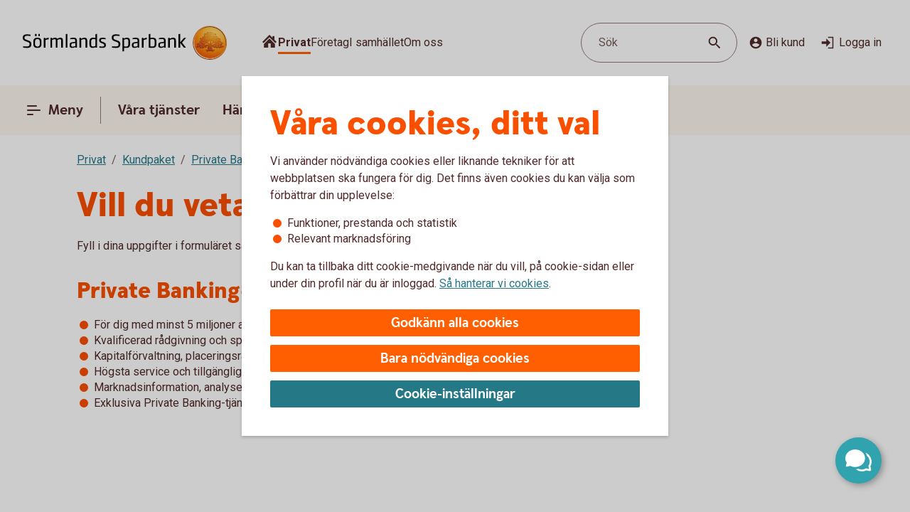

--- FILE ---
content_type: text/css;charset=utf-8
request_url: https://www.sormlandssparbank.se/etc.clientlibs/wcms/components/shared/top-menu-modal/clientlibs.lc-bc6b4d2b807a3c687791b17fc71bebbd-lc.min.css
body_size: 567
content:
.top-menu-modal{position:absolute;z-index:10002;left:0;top:0;width:100%;height:100vh;display:none;overflow:auto;-ms-overflow-style:none;scrollbar-width:none}
.top-menu-modal::-webkit-scrollbar{display:none}
.top-menu-modal .overlay{position:fixed;z-index:1;background:var(--overlay-scrim);top:0;left:0;width:100%;height:100%}
.top-menu-modal>.content{position:absolute;z-index:2;top:16px;left:16px;min-height:calc(100% - 8px*2);padding:56px 24px 24px;-webkit-box-sizing:border-box;-moz-box-sizing:border-box;box-sizing:border-box;width:calc(100% - 8px * 4);max-width:536px;display:flex;flex-direction:column;border-bottom:16px solid transparent}
.top-menu-modal>.content.padding-bottom-56{padding-bottom:56px}
.top-menu-modal>.content nav[role=navigation] + nav[role=navigation]{padding-top:32px}
.top-menu-modal>.content .background{position:absolute;background:var(--surface-elevation);top:0;right:0;bottom:0;left:0;border-radius:16px;z-index:-1}
.top-menu-modal>.content>.component.headline{margin:unset;padding-bottom:16px}
.top-menu-modal>.content>.component.headline .as-h1,.top-menu-modal>.content>.component.headline h1{font-size:2.125rem;line-height:2.625rem}
.top-menu-modal>.content>.icon-button.close{position:absolute;top:16px;right:16px}
.top-menu-modal>.content>.icon-button.close icon-close{height:32px;width:32px;cursor:pointer;border-radius:32px}
.top-menu-modal>.content>.icon-button.close icon-close svg{position:absolute;top:4px;right:4px}
.top-menu-modal .top-menu-search-form .search-field-wrapper{margin-bottom:24px}
.top-menu-modal .links{display:flex;column-gap:16px;overflow-x:scroll;-ms-overflow-style:none;scrollbar-width:none;padding:6px 4px 20px 4px;margin:-6px -4px 0 -4px}
.top-menu-modal .links::-webkit-scrollbar{display:none}
.top-menu-modal .search-button.field{margin:0 0 24px 0}
.top-menu-modal .search-button.field>button{width:100%}
.top-menu-modal .search-button.field>button icon-search{top:5px;left:7px;zoom:.9}
.top-menu-modal .search-button.field>button:focus-visible{outline:2px solid var(--line-tabFocus);outline-offset:2px}
.top-menu-modal .primary-links,.top-menu-modal .secondary-links>ul{display:flex;flex-direction:column;row-gap:12px}
.top-menu-modal .secondary-links>ul{row-gap:16px}
.top-menu-modal .secondary-links + .secondary-links{padding-top:32px}
.top-menu-modal .secondary-links .component.headline{padding-bottom:8px}
.top-menu-modal .footer{margin-top:auto;position:relative}
.top-menu-modal .footer.stretched{margin:auto -24px -24px;padding-top:106px}
.top-menu-modal .footer .language-selector{padding-top:56px;width:100%}
.top-menu-modal .component.shape{width:140px;height:140px;position:absolute;top:24px;right:0;z-index:1}
.top-menu-modal .component.shape>.content{background:transparent;width:140px;height:140px;display:flex;align-items:center;justify-content:center;padding-top:0}
.top-menu-modal .component.shape>.content svg{width:100px;height:111px}
.top-menu-modal .component.shape>.content>div{font-size:1.625rem;line-height:1.875rem;transform:translateY(-5px)}
.top-menu-modal .component.contextual-navigation-component{margin:0;width:100%;border-radius:0 0 16px 16px;padding:70px 24px 40px}
.top-menu-modal .component.contextual-navigation-component ul{width:100%}
@media screen and (min-width:37.5em){.top-menu-modal>.content{left:32px;padding:64px 40px 48px}
.top-menu-modal>.content>.icon-button.close{height:40px;width:40px;top:24px;right:24px}
.top-menu-modal>.content>.icon-button.close icon-close svg{height:32px;width:32px;position:relative;top:0}
.top-menu-modal>.content .links{padding-bottom:32px}
.top-menu-modal>.content .search-button{display:none}
.top-menu-modal>.content>.component.headline .as-h1,.top-menu-modal>.content>.component.headline h1{font-size:2.5rem;line-height:3rem}
.top-menu-modal>.content .component.headline .as-h2,.top-menu-modal>.content .component.headline h2{font-size:1.75rem;line-height:2.25rem}
.top-menu-modal>.content .secondary-links + .secondary-links{padding-top:48px}
.top-menu-modal>.content nav[role=navigation] + nav[role=navigation]{padding-top:48px}
.top-menu-modal .footer.stretched{margin:auto -40px -48px;padding-top:138px}
.top-menu-modal .component.shape{width:200px;height:200px;top:28px}
.top-menu-modal .component.shape>.content{width:140px;height:140px;padding:0;top:0;left:0}
.top-menu-modal .component.shape>.content svg{width:auto;height:auto}
.top-menu-modal .component.shape>.content>div{font-size:2.875rem;line-height:3rem;transform:translateY(-7px)}
.top-menu-modal .component.contextual-navigation-component{padding:82px 40px 48px}
.top-menu-modal .component.contextual-navigation-component li{width:100%}
}
@media screen and (min-width:97.5em){.top-menu-modal .content{left:calc(50% - 1560px/2 + 8px*4)}
}

--- FILE ---
content_type: text/javascript;charset=UTF-8
request_url: https://s7g10.scene7.com/is/image/swedbank/F%C3%B6nster-kvinna-Standard-GettyImages-1306164050?req=set,json
body_size: 47
content:
/*jsonp*/s7jsonResponse({"set":{"pv":"1.0","type":"img","n":"swedbank/Fönster-kvinna-Standard-GettyImages-1306164050","relation":[{"n":"swedbank/Fönster-kvinna-Standard-GettyImages-1306164050:Square","type":"IS","userdata":{"SmartCropType":"Banner","SmartCropWidth":"2000.0","SmartCropRect":"0.398,0.0,0.6,1.0,2000,2000","SmartCropDef":"Square","SmartCropHeight":"2000.0"}},{"n":"swedbank/Fönster-kvinna-Standard-GettyImages-1306164050:Standard","type":"IS","userdata":{"SmartCropType":"Banner","SmartCropWidth":"2000.0","SmartCropRect":"0.0,0.0,0.998,1.0,2000,1200","SmartCropDef":"Standard","SmartCropHeight":"1200.0"}}],"item":{"relation":[{"n":"swedbank/Fönster-kvinna-Standard-GettyImages-1306164050:Square","type":"IS","userdata":{"SmartCropType":"Banner","SmartCropWidth":"2000.0","SmartCropRect":"0.398,0.0,0.6,1.0,2000,2000","SmartCropDef":"Square","SmartCropHeight":"2000.0"}},{"n":"swedbank/Fönster-kvinna-Standard-GettyImages-1306164050:Standard","type":"IS","userdata":{"SmartCropType":"Banner","SmartCropWidth":"2000.0","SmartCropRect":"0.0,0.0,0.998,1.0,2000,1200","SmartCropDef":"Standard","SmartCropHeight":"1200.0"}}],"i":{"n":"swedbank/F%C3%B6nster-kvinna-Standard-GettyImages-1306164050"},"dx":"2000","dy":"1200","iv":"OHsqK0"}}},"");

--- FILE ---
content_type: application/javascript;charset=utf-8
request_url: https://www.sormlandssparbank.se/etc.clientlibs/wcms/components/atoms/icons/arrow/arrow-download.lc-7dae4e03efca49357c16e0b86fb05ab0-lc.min.js
body_size: 160
content:
var __extends=this&&this.__extends||function(){var e=function(c,b){e=Object.setPrototypeOf||{__proto__:[]}instanceof Array&&function(a,f){a.__proto__=f}||function(a,f){for(var d in f)Object.prototype.hasOwnProperty.call(f,d)&&(a[d]=f[d])};return e(c,b)};return function(c,b){function a(){this.constructor=c}if("function"!==typeof b&&null!==b)throw new TypeError("Class extends value "+String(b)+" is not a constructor or null");e(c,b);c.prototype=null===b?Object.create(b):(a.prototype=b.prototype,new a)}}(),
__spreadArray=this&&this.__spreadArray||function(e,c,b){if(b||2===arguments.length)for(var a=0,f=c.length,d;a<f;a++)!d&&a in c||(d||(d=Array.prototype.slice.call(c,0,a)),d[a]=c[a]);return e.concat(d||Array.prototype.slice.call(c))},ArrowDownloadIcon=function(e){function c(){var b=e.call(this)||this,a=b.getAttribute("additionalClass");a=__spreadArray(["icon"],a?[a]:[],!0).join(" ");b.innerHTML='\n            \x3csvg class\x3d"'.concat(a,'" viewBox\x3d"0 0 12 17" width\x3d"12" height\x3d"17" role\x3d"graphics-symbol" aria-hidden\x3d"true"\x3e\n                \x3cpath d\x3d"M1.75238e-05 14.999H12V16.9993H1.75238e-05V14.999ZM6.00002 12.9988L12 6.99877L10.8 5.79877L6.99977 9.59902V-0.000976562H4.99952V9.59902L1.19927 5.79877L-0.000732422 6.99877L5.99927 12.9988H6.00002Z"/\x3e\n            \x3c/svg\x3e');
return b}__extends(c,e);return c}(HTMLElement);if("customElements"in window){var element="icon-arrow-download";customElements.get(element)||customElements.define(element,ArrowDownloadIcon)};

--- FILE ---
content_type: text/javascript;charset=UTF-8
request_url: https://s7g10.scene7.com/is/image/swedbank/F%C3%B6nster-kvinna-Standard-GettyImages-1306164050?req=set,json
body_size: 58
content:
/*jsonp*/s7jsonResponse({"set":{"pv":"1.0","type":"img","n":"swedbank/Fönster-kvinna-Standard-GettyImages-1306164050","relation":[{"n":"swedbank/Fönster-kvinna-Standard-GettyImages-1306164050:Square","type":"IS","userdata":{"SmartCropType":"Banner","SmartCropWidth":"2000.0","SmartCropRect":"0.398,0.0,0.6,1.0,2000,2000","SmartCropDef":"Square","SmartCropHeight":"2000.0"}},{"n":"swedbank/Fönster-kvinna-Standard-GettyImages-1306164050:Standard","type":"IS","userdata":{"SmartCropType":"Banner","SmartCropWidth":"2000.0","SmartCropRect":"0.0,0.0,0.998,1.0,2000,1200","SmartCropDef":"Standard","SmartCropHeight":"1200.0"}}],"item":{"relation":[{"n":"swedbank/Fönster-kvinna-Standard-GettyImages-1306164050:Square","type":"IS","userdata":{"SmartCropType":"Banner","SmartCropWidth":"2000.0","SmartCropRect":"0.398,0.0,0.6,1.0,2000,2000","SmartCropDef":"Square","SmartCropHeight":"2000.0"}},{"n":"swedbank/Fönster-kvinna-Standard-GettyImages-1306164050:Standard","type":"IS","userdata":{"SmartCropType":"Banner","SmartCropWidth":"2000.0","SmartCropRect":"0.0,0.0,0.998,1.0,2000,1200","SmartCropDef":"Standard","SmartCropHeight":"1200.0"}}],"i":{"n":"swedbank/F%C3%B6nster-kvinna-Standard-GettyImages-1306164050"},"dx":"2000","dy":"1200","iv":"OHsqK0"}}},"");

--- FILE ---
content_type: image/svg+xml
request_url: https://www.sormlandssparbank.se/content/dam/global/brand/logotypes/8257-sormlands-sparbank-logo-default.svg
body_size: 270630
content:
<svg id="Lager_1" data-name="Lager 1" xmlns="http://www.w3.org/2000/svg" xmlns:xlink="http://www.w3.org/1999/xlink" viewBox="0 0 2666.94803 446.45669">
  <defs>
    <style>
      .cls-1, .cls-2 {
        fill-rule: evenodd;
      }

      .cls-1 {
        fill: url(#Ny_övertoningsruta_10);
      }

      .cls-2 {
        fill: url(#Namnlös_övertoning_336);
      }

      .cls-3 {
        fill: url(#Ny_övertoningsruta_10-2);
      }

      .cls-4 {
        fill: url(#Namnlös_övertoning_305);
      }

      .cls-5 {
        fill: url(#Namnlös_övertoning_257);
      }

      .cls-6 {
        fill: #faaf5a;
      }

      .cls-7 {
        fill: url(#Namnlös_övertoning_6238);
      }

      .cls-8 {
        fill: url(#Namnlös_övertoning_6237);
      }

      .cls-9 {
        fill: url(#Namnlös_övertoning_6236);
      }

      .cls-10 {
        fill: url(#Namnlös_övertoning_46);
      }

      .cls-11 {
        fill: url(#Namnlös_övertoning_6234);
      }

      .cls-12 {
        fill: url(#Namnlös_övertoning_6233);
      }

      .cls-13 {
        fill: url(#Namnlös_övertoning_6232);
      }

      .cls-14 {
        fill: url(#Namnlös_övertoning_6231);
      }

      .cls-15 {
        fill: url(#Namnlös_övertoning_45);
      }

      .cls-16 {
        fill: url(#Namnlös_övertoning_6229);
      }

      .cls-17 {
        fill: url(#Namnlös_övertoning_348);
      }

      .cls-18 {
        fill: url(#Namnlös_övertoning_6227);
      }

      .cls-19 {
        fill: url(#Namnlös_övertoning_6226);
      }

      .cls-20 {
        fill: url(#Namnlös_övertoning_44);
      }

      .cls-21 {
        fill: url(#Namnlös_övertoning_43);
      }

      .cls-22 {
        fill: url(#Namnlös_övertoning_6223);
      }

      .cls-23 {
        fill: url(#Namnlös_övertoning_6222);
      }

      .cls-24 {
        fill: url(#Namnlös_övertoning_41);
      }

      .cls-25 {
        fill: url(#Namnlös_övertoning_6220);
      }

      .cls-26 {
        fill: url(#Namnlös_övertoning_6219);
      }

      .cls-27 {
        fill: url(#Namnlös_övertoning_6218);
      }

      .cls-28 {
        fill: url(#Namnlös_övertoning_6217);
      }

      .cls-29 {
        fill: url(#Namnlös_övertoning_6216);
      }

      .cls-30 {
        fill: url(#Namnlös_övertoning_40);
      }

      .cls-31 {
        fill: url(#Namnlös_övertoning_6214);
      }

      .cls-32 {
        fill: url(#Namnlös_övertoning_6213);
      }

      .cls-33 {
        fill: url(#Namnlös_övertoning_6212);
      }

      .cls-34 {
        fill: url(#Namnlös_övertoning_39);
      }

      .cls-35 {
        fill: url(#Namnlös_övertoning_38);
      }

      .cls-36 {
        fill: url(#Namnlös_övertoning_37);
      }

      .cls-37 {
        fill: url(#Namnlös_övertoning_6208);
      }

      .cls-38 {
        fill: url(#Namnlös_övertoning_6207);
      }

      .cls-39 {
        fill: url(#Namnlös_övertoning_6206);
      }

      .cls-40 {
        fill: url(#Namnlös_övertoning_6205);
      }

      .cls-41 {
        fill: url(#Namnlös_övertoning_6204);
      }

      .cls-42 {
        fill: #6c2b13;
      }

      .cls-43 {
        fill: url(#Namnlös_övertoning_6203);
      }

      .cls-44 {
        fill: url(#Namnlös_övertoning_6202);
      }

      .cls-45 {
        fill: url(#Namnlös_övertoning_6201);
      }

      .cls-46 {
        fill: url(#Namnlös_övertoning_6200);
      }

      .cls-47 {
        fill: url(#Namnlös_övertoning_6199);
      }

      .cls-48 {
        fill: url(#Namnlös_övertoning_6198);
      }

      .cls-49 {
        fill: url(#Namnlös_övertoning_6197);
      }

      .cls-50 {
        fill: url(#Namnlös_övertoning_6196);
      }

      .cls-51 {
        fill: url(#Namnlös_övertoning_6195);
      }

      .cls-52 {
        fill: url(#Namnlös_övertoning_6194);
      }

      .cls-53 {
        fill: url(#Namnlös_övertoning_6193);
      }

      .cls-54 {
        fill: url(#Namnlös_övertoning_6192);
      }

      .cls-55 {
        fill: url(#Namnlös_övertoning_36);
      }

      .cls-56 {
        fill: url(#Namnlös_övertoning_2);
      }

      .cls-57 {
        fill: url(#Namnlös_övertoning_2-2);
      }

      .cls-58 {
        fill: url(#Namnlös_övertoning_2-3);
      }

      .cls-59 {
        fill: url(#Namnlös_övertoning_2-4);
      }

      .cls-60 {
        fill: url(#Namnlös_övertoning_2-5);
      }

      .cls-61 {
        fill: url(#Namnlös_övertoning_2-6);
      }

      .cls-62 {
        fill: url(#Namnlös_övertoning_2-7);
      }

      .cls-63 {
        fill: url(#Namnlös_övertoning_2-8);
      }

      .cls-64 {
        fill: url(#Namnlös_övertoning_2-9);
      }

      .cls-65 {
        fill: url(#Namnlös_övertoning_2-10);
      }

      .cls-66 {
        fill: url(#Namnlös_övertoning_2-11);
      }

      .cls-67 {
        fill: url(#Namnlös_övertoning_2-12);
      }

      .cls-68 {
        fill: url(#Namnlös_övertoning_2-13);
      }

      .cls-69 {
        fill: url(#Namnlös_övertoning_2-14);
      }

      .cls-70 {
        fill: url(#Namnlös_övertoning_355);
      }

      .cls-71 {
        fill: url(#Namnlös_övertoning_355-2);
      }

      .cls-72 {
        fill: url(#Namnlös_övertoning_355-3);
      }

      .cls-73 {
        fill: url(#Namnlös_övertoning_355-4);
      }

      .cls-74 {
        fill: url(#Namnlös_övertoning_2-15);
      }

      .cls-75 {
        fill: url(#Namnlös_övertoning_2-16);
      }

      .cls-76 {
        fill: url(#Namnlös_övertoning_355-5);
      }

      .cls-77 {
        fill: url(#Namnlös_övertoning_355-6);
      }

      .cls-78 {
        fill: url(#Namnlös_övertoning_352);
      }

      .cls-79 {
        fill: url(#Namnlös_övertoning_352-2);
      }

      .cls-80 {
        fill: url(#Namnlös_övertoning_2-17);
      }

      .cls-81 {
        fill: url(#Namnlös_övertoning_2-18);
      }

      .cls-82 {
        fill: url(#Namnlös_övertoning_2-19);
      }

      .cls-83 {
        fill: url(#Namnlös_övertoning_2-20);
      }

      .cls-84 {
        fill: url(#Namnlös_övertoning_505);
      }

      .cls-85 {
        fill: url(#Namnlös_övertoning_498);
      }

      .cls-86 {
        fill: url(#Namnlös_övertoning_5963);
      }

      .cls-87 {
        fill: url(#Namnlös_övertoning_5963-2);
      }

      .cls-88 {
        fill: url(#Namnlös_övertoning_6110);
      }

      .cls-89 {
        fill: url(#Namnlös_övertoning_6109);
      }

      .cls-90 {
        fill: url(#Namnlös_övertoning_6108);
      }

      .cls-91 {
        fill: url(#Namnlös_övertoning_6107);
      }

      .cls-92 {
        fill: url(#Namnlös_övertoning_6106);
      }

      .cls-93 {
        fill: url(#Namnlös_övertoning_5963-3);
      }

      .cls-94 {
        fill: url(#Namnlös_övertoning_6104);
      }

      .cls-95 {
        fill: url(#Namnlös_övertoning_6103);
      }

      .cls-96 {
        fill: url(#Namnlös_övertoning_5963-4);
      }

      .cls-97 {
        fill: url(#Namnlös_övertoning_6101);
      }

      .cls-98 {
        fill: url(#Namnlös_övertoning_6100);
      }

      .cls-99 {
        fill: url(#Namnlös_övertoning_6099);
      }

      .cls-100 {
        fill: url(#Namnlös_övertoning_6098);
      }

      .cls-101 {
        fill: url(#Namnlös_övertoning_6097);
      }

      .cls-102 {
        fill: url(#Namnlös_övertoning_6096);
      }

      .cls-103 {
        fill: url(#Namnlös_övertoning_5963-5);
      }

      .cls-104 {
        fill: url(#Namnlös_övertoning_6094);
      }

      .cls-105 {
        fill: url(#Namnlös_övertoning_6093);
      }

      .cls-106 {
        fill: url(#Namnlös_övertoning_6084);
      }

      .cls-107 {
        fill: url(#Namnlös_övertoning_5963-6);
      }

      .cls-108 {
        fill: url(#Namnlös_övertoning_5961);
      }

      .cls-109 {
        fill: url(#Namnlös_övertoning_6089);
      }

      .cls-110 {
        fill: url(#Namnlös_övertoning_6088);
      }

      .cls-111 {
        fill: url(#Namnlös_övertoning_6087);
      }

      .cls-112 {
        fill: url(#Namnlös_övertoning_5963-7);
      }

      .cls-113 {
        fill: url(#Namnlös_övertoning_5961-2);
      }

      .cls-114 {
        fill: url(#Namnlös_övertoning_6084-2);
      }

      .cls-115 {
        fill: url(#Namnlös_övertoning_5963-8);
      }

      .cls-116 {
        fill: url(#Namnlös_övertoning_5961-3);
      }

      .cls-117 {
        fill: url(#Namnlös_övertoning_6081);
      }

      .cls-118 {
        fill: url(#Namnlös_övertoning_5961-4);
      }

      .cls-119 {
        fill: url(#Namnlös_övertoning_6079);
      }

      .cls-120 {
        fill: url(#Namnlös_övertoning_5994);
      }

      .cls-121 {
        fill: url(#Namnlös_övertoning_5963-9);
      }

      .cls-122 {
        fill: url(#Namnlös_övertoning_5961-5);
      }

      .cls-123 {
        fill: url(#Namnlös_övertoning_5963-10);
      }

      .cls-124 {
        fill: url(#Namnlös_övertoning_5985);
      }

      .cls-125 {
        fill: url(#Namnlös_övertoning_6073);
      }

      .cls-126 {
        fill: url(#Namnlös_övertoning_6072);
      }

      .cls-127 {
        fill: url(#Namnlös_övertoning_6071);
      }

      .cls-128 {
        fill: url(#Namnlös_övertoning_6070);
      }

      .cls-129 {
        fill: url(#Namnlös_övertoning_6069);
      }

      .cls-130 {
        fill: url(#Namnlös_övertoning_5961-6);
      }

      .cls-131 {
        fill: url(#Namnlös_övertoning_6067);
      }

      .cls-132 {
        fill: url(#Namnlös_övertoning_6066);
      }

      .cls-133 {
        fill: url(#Namnlös_övertoning_5963-11);
      }

      .cls-134 {
        fill: url(#Namnlös_övertoning_6064);
      }

      .cls-135 {
        fill: url(#Namnlös_övertoning_6063);
      }

      .cls-136 {
        fill: url(#Namnlös_övertoning_5963-12);
      }

      .cls-137 {
        fill: url(#Namnlös_övertoning_6061);
      }

      .cls-138 {
        fill: url(#Namnlös_övertoning_5963-13);
      }

      .cls-139 {
        fill: url(#Namnlös_övertoning_6059);
      }

      .cls-140 {
        fill: url(#Namnlös_övertoning_6058);
      }

      .cls-141 {
        fill: url(#Namnlös_övertoning_6057);
      }

      .cls-142 {
        fill: url(#Namnlös_övertoning_6056);
      }

      .cls-143 {
        fill: url(#Namnlös_övertoning_6055);
      }

      .cls-144 {
        fill: url(#Namnlös_övertoning_6054);
      }

      .cls-145 {
        fill: url(#Namnlös_övertoning_6053);
      }

      .cls-146 {
        fill: url(#Namnlös_övertoning_6052);
      }

      .cls-147 {
        fill: url(#Namnlös_övertoning_6051);
      }

      .cls-148 {
        fill: url(#Namnlös_övertoning_5963-14);
      }

      .cls-149 {
        fill: url(#Namnlös_övertoning_6049);
      }

      .cls-150 {
        fill: url(#Namnlös_övertoning_5963-15);
      }

      .cls-151 {
        fill: url(#Namnlös_övertoning_5961-7);
      }

      .cls-152 {
        fill: url(#Namnlös_övertoning_6046);
      }

      .cls-153 {
        fill: url(#Namnlös_övertoning_6045);
      }

      .cls-154 {
        fill: url(#Namnlös_övertoning_6044);
      }

      .cls-155 {
        fill: url(#Namnlös_övertoning_6043);
      }

      .cls-156 {
        fill: url(#Namnlös_övertoning_5963-16);
      }

      .cls-157 {
        fill: url(#Namnlös_övertoning_6041);
      }

      .cls-158 {
        fill: url(#Namnlös_övertoning_6007);
      }

      .cls-159 {
        fill: url(#Namnlös_övertoning_5961-8);
      }

      .cls-160 {
        fill: url(#Namnlös_övertoning_5985-2);
      }

      .cls-161 {
        fill: url(#Namnlös_övertoning_5963-17);
      }

      .cls-162 {
        fill: url(#Namnlös_övertoning_6036);
      }

      .cls-163 {
        fill: url(#Namnlös_övertoning_6035);
      }

      .cls-164 {
        fill: url(#Namnlös_övertoning_5963-18);
      }

      .cls-165 {
        fill: url(#Namnlös_övertoning_5961-9);
      }

      .cls-166 {
        fill: url(#Namnlös_övertoning_6032);
      }

      .cls-167 {
        fill: url(#Namnlös_övertoning_5961-10);
      }

      .cls-168 {
        fill: url(#Namnlös_övertoning_6030);
      }

      .cls-169 {
        fill: url(#Namnlös_övertoning_5963-19);
      }

      .cls-170 {
        fill: url(#Namnlös_övertoning_6028);
      }

      .cls-171 {
        fill: url(#Namnlös_övertoning_6007-2);
      }

      .cls-172 {
        fill: url(#Namnlös_övertoning_5963-20);
      }

      .cls-173 {
        fill: url(#Namnlös_övertoning_6025);
      }

      .cls-174 {
        fill: url(#Namnlös_övertoning_5961-11);
      }

      .cls-175 {
        fill: url(#Namnlös_övertoning_5963-21);
      }

      .cls-176 {
        fill: url(#Namnlös_övertoning_6022);
      }

      .cls-177 {
        fill: url(#Namnlös_övertoning_6021);
      }

      .cls-178 {
        fill: url(#Namnlös_övertoning_6020);
      }

      .cls-179 {
        fill: url(#Namnlös_övertoning_6019);
      }

      .cls-180 {
        fill: url(#Namnlös_övertoning_5963-22);
      }

      .cls-181 {
        fill: url(#Namnlös_övertoning_5961-12);
      }

      .cls-182 {
        fill: url(#Namnlös_övertoning_6016);
      }

      .cls-183 {
        fill: url(#Namnlös_övertoning_5963-23);
      }

      .cls-184 {
        fill: url(#Namnlös_övertoning_5961-13);
      }

      .cls-185 {
        fill: url(#Namnlös_övertoning_6013);
      }

      .cls-186 {
        fill: url(#Namnlös_övertoning_6012);
      }

      .cls-187 {
        fill: url(#Namnlös_övertoning_6007-3);
      }

      .cls-188 {
        fill: url(#Namnlös_övertoning_5961-14);
      }

      .cls-189 {
        fill: url(#Namnlös_övertoning_5963-24);
      }

      .cls-190 {
        fill: url(#Namnlös_övertoning_5963-25);
      }

      .cls-191 {
        fill: url(#Namnlös_övertoning_6007-4);
      }

      .cls-192 {
        fill: url(#Namnlös_övertoning_6006);
      }

      .cls-193 {
        fill: url(#Namnlös_övertoning_5961-15);
      }

      .cls-194 {
        fill: url(#Namnlös_övertoning_6004);
      }

      .cls-195 {
        fill: url(#Namnlös_övertoning_6003);
      }

      .cls-196 {
        fill: url(#Namnlös_övertoning_5963-26);
      }

      .cls-197 {
        fill: url(#Namnlös_övertoning_5984);
      }

      .cls-198 {
        fill: url(#Namnlös_övertoning_6000);
      }

      .cls-199 {
        fill: url(#Namnlös_övertoning_5999);
      }

      .cls-200 {
        fill: url(#Namnlös_övertoning_5963-27);
      }

      .cls-201 {
        fill: url(#Namnlös_övertoning_5994-2);
      }

      .cls-202 {
        fill: url(#Namnlös_övertoning_5963-28);
      }

      .cls-203 {
        fill: url(#Namnlös_övertoning_5961-16);
      }

      .cls-204 {
        fill: url(#Namnlös_övertoning_5994-3);
      }

      .cls-205 {
        fill: url(#Namnlös_övertoning_5993);
      }

      .cls-206 {
        fill: url(#Namnlös_övertoning_5984-2);
      }

      .cls-207 {
        fill: url(#Namnlös_övertoning_5963-29);
      }

      .cls-208 {
        fill: url(#Namnlös_övertoning_5990);
      }

      .cls-209 {
        fill: url(#Namnlös_övertoning_5989);
      }

      .cls-210 {
        fill: url(#Namnlös_övertoning_5961-17);
      }

      .cls-211 {
        fill: url(#Namnlös_övertoning_5987);
      }

      .cls-212 {
        fill: url(#Namnlös_övertoning_5963-30);
      }

      .cls-213 {
        fill: url(#Namnlös_övertoning_5985-3);
      }

      .cls-214 {
        fill: url(#Namnlös_övertoning_5984-3);
      }

      .cls-215 {
        fill: url(#Namnlös_övertoning_5963-31);
      }

      .cls-216 {
        fill: url(#Namnlös_övertoning_5982);
      }

      .cls-217 {
        fill: url(#Namnlös_övertoning_5981);
      }

      .cls-218 {
        fill: url(#Namnlös_övertoning_5961-18);
      }

      .cls-219 {
        fill: url(#Namnlös_övertoning_5963-32);
      }

      .cls-220 {
        fill: url(#Namnlös_övertoning_5978);
      }

      .cls-221 {
        fill: url(#Namnlös_övertoning_5977);
      }

      .cls-222 {
        fill: url(#Namnlös_övertoning_5976);
      }

      .cls-223 {
        fill: url(#Namnlös_övertoning_5975);
      }

      .cls-224 {
        fill: url(#Namnlös_övertoning_5963-33);
      }

      .cls-225 {
        fill: url(#Namnlös_övertoning_5973);
      }

      .cls-226 {
        fill: url(#Namnlös_övertoning_5972);
      }

      .cls-227 {
        fill: url(#Namnlös_övertoning_5971);
      }

      .cls-228 {
        fill: url(#Namnlös_övertoning_5963-34);
      }

      .cls-229 {
        fill: url(#Namnlös_övertoning_5969);
      }

      .cls-230 {
        fill: url(#Namnlös_övertoning_5968);
      }

      .cls-231 {
        fill: url(#Namnlös_övertoning_5963-35);
      }

      .cls-232 {
        fill: url(#Namnlös_övertoning_5966);
      }

      .cls-233 {
        fill: url(#Namnlös_övertoning_5965);
      }

      .cls-234 {
        fill: url(#Namnlös_övertoning_5964);
      }

      .cls-235 {
        fill: url(#Namnlös_övertoning_5963-36);
      }

      .cls-236 {
        fill: url(#Namnlös_övertoning_5962);
      }

      .cls-237 {
        fill: url(#Namnlös_övertoning_5961-19);
      }

      .cls-238 {
        fill: url(#Namnlös_övertoning_5960);
      }
    </style>
    <radialGradient id="Ny_övertoningsruta_10" data-name="Ny övertoningsruta 10" cx="2491.94367" cy="113.5874" r="318.45143" gradientTransform="translate(1.98819 4.53145)" gradientUnits="userSpaceOnUse">
      <stop offset="0" stop-color="#ffe178"/>
      <stop offset="0.18418" stop-color="#ffd05f"/>
      <stop offset="0.4" stop-color="#ffbe46"/>
      <stop offset="0.6" stop-color="#ff9b0f"/>
      <stop offset="0.79946" stop-color="#f7780f"/>
      <stop offset="0.9" stop-color="#f3640f"/>
      <stop offset="1" stop-color="#e65f19"/>
    </radialGradient>
    <radialGradient id="Namnlös_övertoning_336" data-name="Namnlös övertoning 336" cx="2489.8767" cy="97.9371" r="356.9614" gradientUnits="userSpaceOnUse">
      <stop offset="0" stop-color="#ffc85a"/>
      <stop offset="0.26947" stop-color="#f59619"/>
      <stop offset="0.43568" stop-color="#e56b16"/>
      <stop offset="0.55457" stop-color="#dc5014"/>
      <stop offset="0.7852" stop-color="#ba3f18"/>
      <stop offset="0.82469" stop-color="#b43c19"/>
    </radialGradient>
    <radialGradient id="Ny_övertoningsruta_10-2" cx="2490.20093" cy="111.96673" r="326.49974" gradientTransform="matrix(1, 0, 0, 1, 0, 0)" xlink:href="#Ny_övertoningsruta_10"/>
    <linearGradient id="Namnlös_övertoning_305" data-name="Namnlös övertoning 305" x1="2569.54869" y1="37.75995" x2="2318.56258" y2="407.71661" gradientUnits="userSpaceOnUse">
      <stop offset="0.02252" stop-color="#ffe6a5"/>
      <stop offset="0.10979" stop-color="#fcc677"/>
      <stop offset="0.28773" stop-color="#f5871e"/>
      <stop offset="0.28969" stop-color="#f5871e"/>
      <stop offset="0.5643" stop-color="#e1690f"/>
      <stop offset="0.63078" stop-color="#cc5c0e"/>
      <stop offset="0.79886" stop-color="#9c3d0c"/>
      <stop offset="0.92732" stop-color="#7e2a0b"/>
      <stop offset="1" stop-color="#73230a"/>
    </linearGradient>
    <linearGradient id="Namnlös_övertoning_257" data-name="Namnlös övertoning 257" x1="2327.66413" y1="395.58469" x2="2558.88647" y2="52.20227" gradientUnits="userSpaceOnUse">
      <stop offset="0.00885" stop-color="#ffe6a0"/>
      <stop offset="0.10619" stop-color="#fcc877"/>
      <stop offset="0.32907" stop-color="#f5871e"/>
      <stop offset="0.33127" stop-color="#f5871e"/>
      <stop offset="0.63736" stop-color="#e1690f"/>
      <stop offset="0.65138" stop-color="#db650f"/>
      <stop offset="0.75918" stop-color="#ae490d"/>
      <stop offset="0.85554" stop-color="#8e340b"/>
      <stop offset="0.93609" stop-color="#7a280a"/>
      <stop offset="0.99096" stop-color="#73230a"/>
    </linearGradient>
    <linearGradient id="Namnlös_övertoning_6238" data-name="Namnlös övertoning 6238" x1="2266.11523" y1="277.7001" x2="2269.88158" y2="284.04629" gradientUnits="userSpaceOnUse">
      <stop offset="0" stop-color="#a5572a"/>
      <stop offset="0.15953" stop-color="#a25529"/>
      <stop offset="0.28947" stop-color="#984d25"/>
      <stop offset="0.40898" stop-color="#87401e"/>
      <stop offset="0.52162" stop-color="#6f2d14"/>
      <stop offset="0.53258" stop-color="#6c2b13"/>
    </linearGradient>
    <linearGradient id="Namnlös_övertoning_6237" data-name="Namnlös övertoning 6237" x1="2306.38822" y1="205.63208" x2="2311.27375" y2="224.00388" gradientUnits="userSpaceOnUse">
      <stop offset="0" stop-color="#e69646"/>
      <stop offset="0.1368" stop-color="#e49445"/>
      <stop offset="0.19552" stop-color="#dd8d41"/>
      <stop offset="0.23927" stop-color="#d1803b"/>
      <stop offset="0.27563" stop-color="#bf6e33"/>
      <stop offset="0.30701" stop-color="#a95828"/>
      <stop offset="0.3276" stop-color="#96441e"/>
      <stop offset="0.4001" stop-color="#a75223"/>
      <stop offset="0.45478" stop-color="#ad5725"/>
      <stop offset="0.51177" stop-color="#b15b26"/>
      <stop offset="0.6562" stop-color="#b76128"/>
      <stop offset="0.70581" stop-color="#a45122"/>
      <stop offset="0.78526" stop-color="#8d3d1a"/>
      <stop offset="0.85958" stop-color="#7f3015"/>
      <stop offset="0.92307" stop-color="#7a2c13"/>
      <stop offset="0.99677" stop-color="#bf6e36"/>
      <stop offset="1" stop-color="#c27138"/>
    </linearGradient>
    <linearGradient id="Namnlös_övertoning_6236" data-name="Namnlös övertoning 6236" x1="2311.36131" y1="231.38527" x2="2316.53817" y2="228.31047" gradientUnits="userSpaceOnUse">
      <stop offset="0.03007" stop-color="#a5572a"/>
      <stop offset="0.1231" stop-color="#ca7c42"/>
      <stop offset="0.20663" stop-color="#efa059"/>
      <stop offset="0.34652" stop-color="#d0884e"/>
      <stop offset="0.43189" stop-color="#c27d49"/>
      <stop offset="0.49032" stop-color="#c27a45"/>
      <stop offset="0.70297" stop-color="#c2733b"/>
      <stop offset="0.97781" stop-color="#c27138"/>
    </linearGradient>
    <linearGradient id="Namnlös_övertoning_46" data-name="Namnlös övertoning 46" x1="2601.03856" y1="246.87317" x2="2617.77806" y2="273.20135" gradientUnits="userSpaceOnUse">
      <stop offset="0" stop-color="#7d3713"/>
      <stop offset="0.02069" stop-color="#9c501d"/>
      <stop offset="0.04603" stop-color="#bf6b29"/>
      <stop offset="0.05713" stop-color="#b66127"/>
      <stop offset="0.0746" stop-color="#af5925"/>
      <stop offset="0.10972" stop-color="#ad5725"/>
      <stop offset="0.11605" stop-color="#b35d25"/>
      <stop offset="0.14717" stop-color="#cc7627"/>
      <stop offset="0.17964" stop-color="#dd8829"/>
      <stop offset="0.21402" stop-color="#e8932a"/>
      <stop offset="0.25355" stop-color="#eb962a"/>
      <stop offset="0.32536" stop-color="#f1a746"/>
      <stop offset="0.46852" stop-color="#ffce89"/>
      <stop offset="0.50845" stop-color="#f6bf7c"/>
      <stop offset="0.65767" stop-color="#d78e4e"/>
      <stop offset="0.77091" stop-color="#c36f32"/>
      <stop offset="0.83414" stop-color="#bc6327"/>
    </linearGradient>
    <linearGradient id="Namnlös_övertoning_6234" data-name="Namnlös övertoning 6234" x1="2338.27454" y1="162.54303" x2="2352.88595" y2="149.71938" gradientUnits="userSpaceOnUse">
      <stop offset="0.10034" stop-color="#ffb560"/>
      <stop offset="0.10424" stop-color="#fcb25e"/>
      <stop offset="0.14682" stop-color="#e09149"/>
      <stop offset="0.19077" stop-color="#c97739"/>
      <stop offset="0.23612" stop-color="#ba652e"/>
      <stop offset="0.28377" stop-color="#b05b27"/>
      <stop offset="0.33743" stop-color="#ad5725"/>
      <stop offset="0.48098" stop-color="#c6712b"/>
      <stop offset="0.61247" stop-color="#d6812f"/>
      <stop offset="0.71325" stop-color="#dc8730"/>
      <stop offset="0.79907" stop-color="#aa5e33"/>
      <stop offset="1" stop-color="#944428"/>
    </linearGradient>
    <linearGradient id="Namnlös_övertoning_6233" data-name="Namnlös övertoning 6233" x1="2275.30789" y1="257.63098" x2="2277.63529" y2="238.2196" gradientUnits="userSpaceOnUse">
      <stop offset="0" stop-color="#d27c3c"/>
      <stop offset="0.27636" stop-color="#c67e43"/>
      <stop offset="0.29024" stop-color="#b56c38"/>
      <stop offset="0.31631" stop-color="#9b5028"/>
      <stop offset="0.34253" stop-color="#893c1c"/>
      <stop offset="0.36876" stop-color="#7e3015"/>
      <stop offset="0.39501" stop-color="#7a2c13"/>
      <stop offset="0.49256" stop-color="#833316"/>
      <stop offset="0.64874" stop-color="#9a471e"/>
      <stop offset="0.75096" stop-color="#ad5725"/>
      <stop offset="0.76107" stop-color="#b8632b"/>
      <stop offset="0.78425" stop-color="#cc7a37"/>
      <stop offset="0.80947" stop-color="#db8a40"/>
      <stop offset="0.83798" stop-color="#e39344"/>
      <stop offset="0.87678" stop-color="#e69646"/>
      <stop offset="0.87897" stop-color="#e59545"/>
      <stop offset="0.92281" stop-color="#d07e36"/>
      <stop offset="0.96411" stop-color="#c3702c"/>
      <stop offset="1" stop-color="#bf6b29"/>
    </linearGradient>
    <linearGradient id="Namnlös_övertoning_6232" data-name="Namnlös övertoning 6232" x1="2299.05354" y1="226.67811" x2="2311.27895" y2="231.8527" gradientUnits="userSpaceOnUse">
      <stop offset="0.02262" stop-color="#9f5024"/>
      <stop offset="0.07404" stop-color="#a15327"/>
      <stop offset="0.11387" stop-color="#a95d2f"/>
      <stop offset="0.14969" stop-color="#b66d3c"/>
      <stop offset="0.17369" stop-color="#c27d49"/>
      <stop offset="0.23153" stop-color="#d79051"/>
      <stop offset="0.35379" stop-color="#ffb560"/>
      <stop offset="0.35461" stop-color="#feb460"/>
      <stop offset="0.41661" stop-color="#da904c"/>
      <stop offset="0.47889" stop-color="#be743c"/>
      <stop offset="0.54083" stop-color="#a96031"/>
      <stop offset="0.60235" stop-color="#9d542a"/>
      <stop offset="0.6629" stop-color="#995028"/>
      <stop offset="0.69772" stop-color="#a2592e"/>
      <stop offset="0.75413" stop-color="#ba703f"/>
      <stop offset="0.82369" stop-color="#e0965a"/>
      <stop offset="0.8555" stop-color="#c97e47"/>
      <stop offset="0.89926" stop-color="#af6232"/>
      <stop offset="0.92462" stop-color="#a5572a"/>
    </linearGradient>
    <radialGradient id="Namnlös_övertoning_6231" data-name="Namnlös övertoning 6231" cx="3109.33688" cy="76.53323" r="9.76306" gradientTransform="translate(-2.03059 166.19597) scale(0.74173)" gradientUnits="userSpaceOnUse">
      <stop offset="0.20916" stop-color="#944428"/>
      <stop offset="0.22623" stop-color="#944428" stop-opacity="0.9646"/>
      <stop offset="0.43792" stop-color="#944428" stop-opacity="0.55306"/>
      <stop offset="0.61768" stop-color="#944428" stop-opacity="0.25309"/>
      <stop offset="0.75655" stop-color="#944428" stop-opacity="0.0686"/>
      <stop offset="0.83772" stop-color="#944428" stop-opacity="0"/>
    </radialGradient>
    <radialGradient id="Namnlös_övertoning_45" data-name="Namnlös övertoning 45" cx="3114.00534" cy="80.14804" r="8.92435" gradientTransform="matrix(0.43875, 0.59805, -0.28705, 0.21059, 964.466, -1653.56971)" gradientUnits="userSpaceOnUse">
      <stop offset="0.37516" stop-color="#b4551d"/>
      <stop offset="0.46826" stop-color="#b4551d" stop-opacity="0.79338"/>
      <stop offset="0.63476" stop-color="#b4551d" stop-opacity="0.45515"/>
      <stop offset="0.77634" stop-color="#b4551d" stop-opacity="0.20826"/>
      <stop offset="0.88569" stop-color="#b4551d" stop-opacity="0.05645"/>
      <stop offset="0.94961" stop-color="#b4551d" stop-opacity="0"/>
    </radialGradient>
    <linearGradient id="Namnlös_övertoning_6229" data-name="Namnlös övertoning 6229" x1="2267.98912" y1="269.19628" x2="2274.01875" y2="259.71781" gradientUnits="userSpaceOnUse">
      <stop offset="0" stop-color="#a5572a"/>
      <stop offset="0.11392" stop-color="#aa5c2c"/>
      <stop offset="0.24504" stop-color="#b86932"/>
      <stop offset="0.38411" stop-color="#cf7f3c"/>
      <stop offset="0.49303" stop-color="#e69646"/>
      <stop offset="0.6362" stop-color="#e29144"/>
      <stop offset="0.80634" stop-color="#d7833f"/>
      <stop offset="0.8634" stop-color="#d27c3c"/>
    </linearGradient>
    <linearGradient id="Namnlös_övertoning_348" data-name="Namnlös övertoning 348" x1="2276.89551" y1="232.37349" x2="2295.25041" y2="228.86727" gradientUnits="userSpaceOnUse">
      <stop offset="0.01615" stop-color="#bf6b29"/>
      <stop offset="0.0854" stop-color="#b96628"/>
      <stop offset="0.17728" stop-color="#a85825"/>
      <stop offset="0.2163" stop-color="#9f5024"/>
      <stop offset="0.23629" stop-color="#a75828"/>
      <stop offset="0.3384" stop-color="#c97a38"/>
      <stop offset="0.42247" stop-color="#de8e42"/>
      <stop offset="0.47754" stop-color="#e69646"/>
      <stop offset="0.48438" stop-color="#e08f42"/>
      <stop offset="0.51595" stop-color="#c87533"/>
      <stop offset="0.54433" stop-color="#b9662a"/>
      <stop offset="0.56659" stop-color="#b46027"/>
      <stop offset="0.59137" stop-color="#c47131"/>
      <stop offset="0.62742" stop-color="#d3823a"/>
      <stop offset="0.67232" stop-color="#de8d41"/>
      <stop offset="0.73533" stop-color="#e49445"/>
      <stop offset="0.91026" stop-color="#e69646"/>
      <stop offset="0.94376" stop-color="#c07134"/>
      <stop offset="0.9717" stop-color="#a85928"/>
      <stop offset="0.9888" stop-color="#9f5024"/>
    </linearGradient>
    <linearGradient id="Namnlös_övertoning_6227" data-name="Namnlös övertoning 6227" x1="2353.38215" y1="145.68253" x2="2366.38142" y2="141.822" gradientUnits="userSpaceOnUse">
      <stop offset="0" stop-color="#944428"/>
      <stop offset="0.30162" stop-color="#ad5725"/>
      <stop offset="0.39865" stop-color="#e39f5c"/>
      <stop offset="0.44547" stop-color="#ffc378"/>
      <stop offset="0.82472" stop-color="#e78b30"/>
      <stop offset="0.85095" stop-color="#e5872b"/>
      <stop offset="0.87256" stop-color="#d17629"/>
      <stop offset="0.90611" stop-color="#b75f26"/>
      <stop offset="0.92613" stop-color="#ad5725"/>
      <stop offset="1" stop-color="#944428"/>
    </linearGradient>
    <linearGradient id="Namnlös_övertoning_6226" data-name="Namnlös övertoning 6226" x1="2589.17677" y1="196.15588" x2="2569.09349" y2="167.77733" gradientUnits="userSpaceOnUse">
      <stop offset="0.09127" stop-color="#ad5725"/>
      <stop offset="0.1302" stop-color="#ad5425"/>
      <stop offset="0.1449" stop-color="#ad5025"/>
      <stop offset="0.14914" stop-color="#b76032"/>
      <stop offset="0.15907" stop-color="#ca7f4a"/>
      <stop offset="0.17031" stop-color="#db9b5f"/>
      <stop offset="0.18302" stop-color="#e8b171"/>
      <stop offset="0.19786" stop-color="#f2c27e"/>
      <stop offset="0.21622" stop-color="#facd87"/>
      <stop offset="0.24197" stop-color="#fed48d"/>
      <stop offset="0.31345" stop-color="#ffd68e"/>
      <stop offset="0.32757" stop-color="#ffcc81"/>
      <stop offset="0.3578" stop-color="#ffbb69"/>
      <stop offset="0.37656" stop-color="#ffb560"/>
      <stop offset="0.38377" stop-color="#eca053"/>
      <stop offset="0.39507" stop-color="#d58542"/>
      <stop offset="0.40749" stop-color="#c37135"/>
      <stop offset="0.42142" stop-color="#b7622c"/>
      <stop offset="0.43812" stop-color="#af5a27"/>
      <stop offset="0.46486" stop-color="#ad5725"/>
      <stop offset="0.55633" stop-color="#a95525"/>
      <stop offset="0.6453" stop-color="#9d4e26"/>
      <stop offset="0.72143" stop-color="#8d4428"/>
      <stop offset="0.77234" stop-color="#b86e3d"/>
      <stop offset="0.82644" stop-color="#de9550"/>
      <stop offset="0.86977" stop-color="#f6ac5c"/>
      <stop offset="0.89655" stop-color="#ffb560"/>
      <stop offset="0.90205" stop-color="#ffb865"/>
      <stop offset="0.94192" stop-color="#ffc983"/>
      <stop offset="0.97585" stop-color="#ffd396"/>
      <stop offset="0.99962" stop-color="#ffd79d"/>
    </linearGradient>
    <linearGradient id="Namnlös_övertoning_44" data-name="Namnlös övertoning 44" x1="2380.26404" y1="101.59972" x2="2421.98196" y2="91.6188" gradientUnits="userSpaceOnUse">
      <stop offset="0.16155" stop-color="#b46027"/>
      <stop offset="0.19996" stop-color="#c16b31"/>
      <stop offset="0.25895" stop-color="#d0783b"/>
      <stop offset="0.30844" stop-color="#d57c3f"/>
      <stop offset="0.3132" stop-color="#d88040"/>
      <stop offset="0.34202" stop-color="#e99444"/>
      <stop offset="0.37522" stop-color="#f4a148"/>
      <stop offset="0.41634" stop-color="#fbaa49"/>
      <stop offset="0.4892" stop-color="#fdac4a"/>
      <stop offset="0.64563" stop-color="#bc6327"/>
      <stop offset="0.79248" stop-color="#bd6628"/>
      <stop offset="0.86112" stop-color="#bf6b29"/>
      <stop offset="0.89104" stop-color="#c6722d"/>
      <stop offset="0.93453" stop-color="#d88536"/>
      <stop offset="0.98608" stop-color="#f6a546"/>
      <stop offset="0.99624" stop-color="#fdac4a"/>
    </linearGradient>
    <linearGradient id="Namnlös_övertoning_43" data-name="Namnlös övertoning 43" x1="2599.23464" y1="250.74357" x2="2607.40026" y2="229.45835" gradientUnits="userSpaceOnUse">
      <stop offset="0" stop-color="#7d3713"/>
      <stop offset="0.02517" stop-color="#763213"/>
      <stop offset="0.07299" stop-color="#6c2b13"/>
      <stop offset="0.1376" stop-color="#793519"/>
      <stop offset="0.24802" stop-color="#894220"/>
      <stop offset="0.37224" stop-color="#934a24"/>
      <stop offset="0.53776" stop-color="#964c25"/>
      <stop offset="0.67383" stop-color="#a04e25"/>
      <stop offset="0.91191" stop-color="#ad5025"/>
    </linearGradient>
    <linearGradient id="Namnlös_övertoning_6223" data-name="Namnlös övertoning 6223" x1="2585.15637" y1="204.80194" x2="2610.68138" y2="227.48786" gradientUnits="userSpaceOnUse">
      <stop offset="0.07866" stop-color="#ad5725"/>
      <stop offset="0.08392" stop-color="#b05925"/>
      <stop offset="0.08834" stop-color="#bb6126"/>
      <stop offset="0.09245" stop-color="#cc6e28"/>
      <stop offset="0.09387" stop-color="#d47429"/>
      <stop offset="0.11441" stop-color="#dd893f"/>
      <stop offset="0.14747" stop-color="#eaa55c"/>
      <stop offset="0.18289" stop-color="#f3bb72"/>
      <stop offset="0.22131" stop-color="#faca82"/>
      <stop offset="0.26492" stop-color="#fed38b"/>
      <stop offset="0.32499" stop-color="#ffd68e"/>
      <stop offset="0.42256" stop-color="#ffb560"/>
      <stop offset="0.45682" stop-color="#f3a250"/>
      <stop offset="0.50716" stop-color="#e58e3f"/>
      <stop offset="0.56399" stop-color="#db7f32"/>
      <stop offset="0.63207" stop-color="#d6772b"/>
      <stop offset="0.74116" stop-color="#d47429"/>
      <stop offset="0.75416" stop-color="#e18739"/>
      <stop offset="0.77269" stop-color="#ee9c4b"/>
      <stop offset="0.79371" stop-color="#f8aa57"/>
      <stop offset="0.81907" stop-color="#fdb25e"/>
      <stop offset="0.86067" stop-color="#ffb560"/>
      <stop offset="0.88685" stop-color="#f2a456"/>
      <stop offset="0.93815" stop-color="#cf793d"/>
      <stop offset="0.98195" stop-color="#ad5025"/>
    </linearGradient>
    <linearGradient id="Namnlös_övertoning_6222" data-name="Namnlös övertoning 6222" x1="2464.05839" y1="84.45901" x2="2482.29592" y2="98.22237" gradientUnits="userSpaceOnUse">
      <stop offset="0.02475" stop-color="#ffcd85"/>
      <stop offset="0.12212" stop-color="#fecb82"/>
      <stop offset="0.18876" stop-color="#fbc579"/>
      <stop offset="0.24603" stop-color="#f7ba6a"/>
      <stop offset="0.29799" stop-color="#f0ab55"/>
      <stop offset="0.30302" stop-color="#efa952"/>
      <stop offset="0.32594" stop-color="#e79b44"/>
      <stop offset="0.35913" stop-color="#df8c35"/>
      <stop offset="0.3869" stop-color="#dc8730"/>
      <stop offset="0.46954" stop-color="#e08b32"/>
      <stop offset="0.66266" stop-color="#e48e33"/>
      <stop offset="0.75071" stop-color="#f2ad5b"/>
      <stop offset="0.82844" stop-color="#fbc478"/>
      <stop offset="0.87287" stop-color="#ffcc83"/>
      <stop offset="0.93386" stop-color="#ffcd85"/>
    </linearGradient>
    <linearGradient id="Namnlös_övertoning_41" data-name="Namnlös övertoning 41" x1="2422.95107" y1="87.16277" x2="2461.15981" y2="84.11138" gradientUnits="userSpaceOnUse">
      <stop offset="0.00376" stop-color="#fdac4a"/>
      <stop offset="0.09531" stop-color="#fdb153"/>
      <stop offset="0.24452" stop-color="#febd6b"/>
      <stop offset="0.30898" stop-color="#ffc378"/>
      <stop offset="0.40597" stop-color="#fec176"/>
      <stop offset="0.44091" stop-color="#faba71"/>
      <stop offset="0.46581" stop-color="#f3af68"/>
      <stop offset="0.48594" stop-color="#e99e5a"/>
      <stop offset="0.50299" stop-color="#dc8849"/>
      <stop offset="0.5103" stop-color="#d57c3f"/>
      <stop offset="0.58058" stop-color="#c46b2e"/>
      <stop offset="0.63464" stop-color="#bc6327"/>
      <stop offset="0.69144" stop-color="#c66d31"/>
      <stop offset="0.79792" stop-color="#d57c3f"/>
      <stop offset="0.8007" stop-color="#d78043"/>
      <stop offset="0.8207" stop-color="#e69c5b"/>
      <stop offset="0.84233" stop-color="#f1b26e"/>
      <stop offset="0.86612" stop-color="#f9c17b"/>
      <stop offset="0.89368" stop-color="#feca83"/>
      <stop offset="0.93386" stop-color="#ffcd85"/>
    </linearGradient>
    <linearGradient id="Namnlös_övertoning_6220" data-name="Namnlös övertoning 6220" x1="2486.17778" y1="95.47042" x2="2514.90629" y2="101.00215" gradientUnits="userSpaceOnUse">
      <stop offset="0.01202" stop-color="#ffcd85"/>
      <stop offset="0.23577" stop-color="#fdb051"/>
      <stop offset="0.26386" stop-color="#fdac4a"/>
      <stop offset="0.27131" stop-color="#f9a646"/>
      <stop offset="0.30081" stop-color="#eb9339"/>
      <stop offset="0.33518" stop-color="#e28530"/>
      <stop offset="0.3785" stop-color="#dd7d2b"/>
      <stop offset="0.45979" stop-color="#db7b29"/>
      <stop offset="0.50952" stop-color="#df8129"/>
      <stop offset="0.57694" stop-color="#e9922a"/>
      <stop offset="0.58803" stop-color="#eb962a"/>
      <stop offset="0.61178" stop-color="#f0a13d"/>
      <stop offset="0.6511" stop-color="#f7b057"/>
      <stop offset="0.69174" stop-color="#fbbb69"/>
      <stop offset="0.73414" stop-color="#fec174"/>
      <stop offset="0.78112" stop-color="#ffc378"/>
      <stop offset="0.80211" stop-color="#ffc67d"/>
      <stop offset="0.87389" stop-color="#ffce89"/>
      <stop offset="0.99647" stop-color="#ffd79d"/>
    </linearGradient>
    <linearGradient id="Namnlös_övertoning_6219" data-name="Namnlös övertoning 6219" x1="2515.37173" y1="105.82712" x2="2535.17981" y2="131.94898" gradientUnits="userSpaceOnUse">
      <stop offset="0.00387" stop-color="#ffd79d"/>
      <stop offset="0.11938" stop-color="#dc8730"/>
      <stop offset="0.46136" stop-color="#ad5725"/>
      <stop offset="0.49064" stop-color="#ba6628"/>
      <stop offset="0.51508" stop-color="#bf6b29"/>
      <stop offset="0.52216" stop-color="#cc7b36"/>
      <stop offset="0.53587" stop-color="#e1954a"/>
      <stop offset="0.55003" stop-color="#f0a759"/>
      <stop offset="0.56481" stop-color="#f9b261"/>
      <stop offset="0.58119" stop-color="#fcb664"/>
      <stop offset="0.59682" stop-color="#febd6f"/>
      <stop offset="0.61938" stop-color="#ffc276"/>
      <stop offset="0.68209" stop-color="#ffc378"/>
      <stop offset="0.84346" stop-color="#ffd68e"/>
      <stop offset="0.97915" stop-color="#ffd68e"/>
    </linearGradient>
    <linearGradient id="Namnlös_övertoning_6218" data-name="Namnlös övertoning 6218" x1="2469.47117" y1="276.03779" x2="2481.28434" y2="267.5076" gradientUnits="userSpaceOnUse">
      <stop offset="0" stop-color="#9e5129"/>
      <stop offset="0.23479" stop-color="#7c371a"/>
      <stop offset="0.37961" stop-color="#6c2b13"/>
      <stop offset="0.47896" stop-color="#7e391b"/>
      <stop offset="0.63485" stop-color="#964c25"/>
      <stop offset="0.76308" stop-color="#863f1e"/>
      <stop offset="0.92205" stop-color="#6c2b13"/>
    </linearGradient>
    <linearGradient id="Namnlös_övertoning_6217" data-name="Namnlös övertoning 6217" x1="2484.19254" y1="334.46082" x2="2492.59565" y2="318.66323" gradientUnits="userSpaceOnUse">
      <stop offset="0" stop-color="#7e3717"/>
      <stop offset="0.05522" stop-color="#8b421e"/>
      <stop offset="0.12399" stop-color="#964c25"/>
      <stop offset="0.20207" stop-color="#934a24"/>
      <stop offset="0.25708" stop-color="#8a4320"/>
      <stop offset="0.30485" stop-color="#7a3619"/>
      <stop offset="0.33553" stop-color="#6c2b13"/>
      <stop offset="0.56596" stop-color="#662913"/>
      <stop offset="0.6162" stop-color="#642813"/>
      <stop offset="0.84246" stop-color="#662913"/>
      <stop offset="0.92386" stop-color="#6d2d14"/>
      <stop offset="0.98176" stop-color="#783416"/>
      <stop offset="1" stop-color="#7e3717"/>
    </linearGradient>
    <linearGradient id="Namnlös_övertoning_6216" data-name="Namnlös övertoning 6216" x1="2406.36904" y1="328.7838" x2="2405.81853" y2="332.78561" gradientUnits="userSpaceOnUse">
      <stop offset="0.1572" stop-color="#6c2b13"/>
      <stop offset="0.27663" stop-color="#712f15"/>
      <stop offset="0.41729" stop-color="#7f3a1b"/>
      <stop offset="0.56373" stop-color="#964c25"/>
      <stop offset="0.59279" stop-color="#914823"/>
      <stop offset="0.72998" stop-color="#7c381a"/>
      <stop offset="0.86634" stop-color="#702e15"/>
      <stop offset="1" stop-color="#6c2b13"/>
    </linearGradient>
    <linearGradient id="Namnlös_övertoning_40" data-name="Namnlös övertoning 40" x1="2479.3589" y1="338.29128" x2="2482.78486" y2="335.94384" gradientUnits="userSpaceOnUse">
      <stop offset="0.09136" stop-color="#7e3717"/>
      <stop offset="0.53941" stop-color="#6c2b13"/>
      <stop offset="0.65787" stop-color="#6c2b13"/>
      <stop offset="0.83691" stop-color="#793416"/>
      <stop offset="1" stop-color="#7e3717"/>
    </linearGradient>
    <linearGradient id="Namnlös_övertoning_6214" data-name="Namnlös övertoning 6214" x1="2414.27" y1="321.91037" x2="2472.83163" y2="357.6197" gradientUnits="userSpaceOnUse">
      <stop offset="0" stop-color="#6c2b13"/>
      <stop offset="0.00846" stop-color="#5f260f"/>
      <stop offset="0.01806" stop-color="#56220c"/>
      <stop offset="0.01859" stop-color="#57220c"/>
      <stop offset="0.03872" stop-color="#662911"/>
      <stop offset="0.05446" stop-color="#6c2b13"/>
      <stop offset="0.90864" stop-color="#7e3717"/>
    </linearGradient>
    <linearGradient id="Namnlös_övertoning_6213" data-name="Namnlös övertoning 6213" x1="2470.76205" y1="294.43872" x2="2504.97865" y2="316.14546" gradientUnits="userSpaceOnUse">
      <stop offset="0" stop-color="#9e5129"/>
      <stop offset="0.05314" stop-color="#aa5d30"/>
      <stop offset="0.15036" stop-color="#ca7e42"/>
      <stop offset="0.27994" stop-color="#feb45f"/>
      <stop offset="0.28324" stop-color="#ffb560"/>
      <stop offset="0.35333" stop-color="#ffba6a"/>
      <stop offset="0.48813" stop-color="#ffc278"/>
      <stop offset="0.78244" stop-color="#ea913e"/>
      <stop offset="0.80452" stop-color="#e48c3c"/>
      <stop offset="0.83462" stop-color="#d27d35"/>
      <stop offset="0.86935" stop-color="#b6652b"/>
      <stop offset="0.90725" stop-color="#8e441d"/>
      <stop offset="0.92079" stop-color="#7e3717"/>
    </linearGradient>
    <linearGradient id="Namnlös_övertoning_6212" data-name="Namnlös övertoning 6212" x1="2485.6799" y1="272.21925" x2="2529.64618" y2="291.51755" gradientUnits="userSpaceOnUse">
      <stop offset="0.37961" stop-color="#6c2b13"/>
      <stop offset="0.69647" stop-color="#89421f"/>
      <stop offset="0.89967" stop-color="#964c25"/>
      <stop offset="0.90841" stop-color="#88411f"/>
      <stop offset="0.92277" stop-color="#783518"/>
      <stop offset="0.93909" stop-color="#6f2d14"/>
      <stop offset="0.96137" stop-color="#6c2b13"/>
    </linearGradient>
    <linearGradient id="Namnlös_övertoning_39" data-name="Namnlös övertoning 39" x1="2584.44785" y1="288.44634" x2="2616.14473" y2="277.56106" gradientUnits="userSpaceOnUse">
      <stop offset="0.17795" stop-color="#6c2b13"/>
      <stop offset="0.19273" stop-color="#78341a"/>
      <stop offset="0.21768" stop-color="#843d22"/>
      <stop offset="0.25169" stop-color="#8b4227"/>
      <stop offset="0.3347" stop-color="#8d4428"/>
      <stop offset="0.36875" stop-color="#57230e"/>
      <stop offset="0.60594" stop-color="#72331b"/>
      <stop offset="0.84088" stop-color="#864025"/>
      <stop offset="1" stop-color="#8d4428"/>
    </linearGradient>
    <linearGradient id="Namnlös_övertoning_38" data-name="Namnlös övertoning 38" x1="2620.09953" y1="279.06076" x2="2624.52075" y2="272.74474" gradientUnits="userSpaceOnUse">
      <stop offset="0.117" stop-color="#8d4428"/>
      <stop offset="0.97394" stop-color="#bc6327"/>
    </linearGradient>
    <linearGradient id="Namnlös_övertoning_37" data-name="Namnlös övertoning 37" x1="2533.13598" y1="284.39616" x2="2582.39475" y2="295.77818" gradientUnits="userSpaceOnUse">
      <stop offset="0.11649" stop-color="#6c2b13"/>
      <stop offset="0.12215" stop-color="#712f15"/>
      <stop offset="0.14904" stop-color="#813c1c"/>
      <stop offset="0.18228" stop-color="#8d4521"/>
      <stop offset="0.22883" stop-color="#944b24"/>
      <stop offset="0.35545" stop-color="#964c25"/>
      <stop offset="0.36914" stop-color="#813b1c"/>
      <stop offset="0.38368" stop-color="#712f15"/>
      <stop offset="0.39529" stop-color="#6c2b13"/>
    </linearGradient>
    <linearGradient id="Namnlös_övertoning_6208" data-name="Namnlös övertoning 6208" x1="2291.13473" y1="282.25711" x2="2304.50161" y2="276.02717" gradientUnits="userSpaceOnUse">
      <stop offset="0.15702" stop-color="#6c2b13"/>
      <stop offset="0.16624" stop-color="#6e2d14"/>
      <stop offset="0.27615" stop-color="#863f1e"/>
      <stop offset="0.39246" stop-color="#984d25"/>
      <stop offset="0.51846" stop-color="#a25429"/>
      <stop offset="0.67166" stop-color="#a5572a"/>
      <stop offset="0.72928" stop-color="#9c5026"/>
      <stop offset="0.8227" stop-color="#843e1d"/>
      <stop offset="0.89749" stop-color="#6c2b13"/>
    </linearGradient>
    <linearGradient id="Namnlös_övertoning_6207" data-name="Namnlös övertoning 6207" x1="2314.41424" y1="294.44233" x2="2351.40351" y2="288.17753" gradientUnits="userSpaceOnUse">
      <stop offset="0.34143" stop-color="#6c2b13"/>
      <stop offset="0.3578" stop-color="#7e3918"/>
      <stop offset="0.38048" stop-color="#8f461c"/>
      <stop offset="0.40872" stop-color="#9a4f20"/>
      <stop offset="0.44836" stop-color="#a15521"/>
      <stop offset="0.55838" stop-color="#a35622"/>
      <stop offset="0.63556" stop-color="#6c2b13"/>
    </linearGradient>
    <linearGradient id="Namnlös_övertoning_6206" data-name="Namnlös övertoning 6206" x1="2398.2408" y1="316.96361" x2="2403.01527" y2="327.92555" gradientUnits="userSpaceOnUse">
      <stop offset="0" stop-color="#94441e"/>
      <stop offset="0.12981" stop-color="#96461c"/>
      <stop offset="0.1776" stop-color="#994b17"/>
      <stop offset="0.1866" stop-color="#914516"/>
      <stop offset="0.21277" stop-color="#803a15"/>
      <stop offset="0.24535" stop-color="#753114"/>
      <stop offset="0.29106" stop-color="#6e2c13"/>
      <stop offset="0.41796" stop-color="#6c2b13"/>
      <stop offset="0.85044" stop-color="#6c2b13"/>
      <stop offset="0.92336" stop-color="#964c25"/>
      <stop offset="1" stop-color="#6c2b13"/>
    </linearGradient>
    <linearGradient id="Namnlös_övertoning_6205" data-name="Namnlös övertoning 6205" x1="2384.04133" y1="287.47706" x2="2402.82355" y2="264.31121" gradientUnits="userSpaceOnUse">
      <stop offset="0.25908" stop-color="#6c2b13"/>
      <stop offset="0.29913" stop-color="#793518"/>
      <stop offset="0.38255" stop-color="#8e4622"/>
      <stop offset="0.43693" stop-color="#964c25"/>
      <stop offset="0.53128" stop-color="#6c2b13"/>
      <stop offset="0.53744" stop-color="#712f15"/>
      <stop offset="0.56533" stop-color="#823c1c"/>
      <stop offset="0.59988" stop-color="#8d4521"/>
      <stop offset="0.64856" stop-color="#944b24"/>
      <stop offset="0.78367" stop-color="#964c25"/>
      <stop offset="0.86463" stop-color="#6c2b13"/>
    </linearGradient>
    <linearGradient id="Namnlös_övertoning_6204" data-name="Namnlös övertoning 6204" x1="2305.37471" y1="277.61647" x2="2311.97589" y2="284.85708" gradientUnits="userSpaceOnUse">
      <stop offset="0" stop-color="#6c2b13"/>
      <stop offset="0.01521" stop-color="#743217"/>
      <stop offset="0.06703" stop-color="#8a4523"/>
      <stop offset="0.12826" stop-color="#9b542d"/>
      <stop offset="0.20398" stop-color="#a65e33"/>
      <stop offset="0.31023" stop-color="#ad6437"/>
      <stop offset="0.60524" stop-color="#af6638"/>
      <stop offset="0.97549" stop-color="#6c2b13"/>
    </linearGradient>
    <linearGradient id="Namnlös_övertoning_6203" data-name="Namnlös övertoning 6203" x1="2354.50496" y1="291.08383" x2="2377.37062" y2="284.54258" gradientUnits="userSpaceOnUse">
      <stop offset="0.08925" stop-color="#6c2b13"/>
      <stop offset="0.1162" stop-color="#743114"/>
      <stop offset="0.19454" stop-color="#853c15"/>
      <stop offset="0.29208" stop-color="#904516"/>
      <stop offset="0.42893" stop-color="#974a17"/>
      <stop offset="0.80885" stop-color="#994b17"/>
      <stop offset="0.90666" stop-color="#6c2b13"/>
    </linearGradient>
    <linearGradient id="Namnlös_övertoning_6202" data-name="Namnlös övertoning 6202" x1="2400.36538" y1="315.11046" x2="2416.15819" y2="300.90331" gradientUnits="userSpaceOnUse">
      <stop offset="0" stop-color="#bc6327"/>
      <stop offset="0.08828" stop-color="#d17d37"/>
      <stop offset="0.29072" stop-color="#ffb45a"/>
      <stop offset="0.37439" stop-color="#faad54"/>
      <stop offset="0.49707" stop-color="#eb9942"/>
      <stop offset="0.58431" stop-color="#dd8732"/>
      <stop offset="0.657" stop-color="#c8762a"/>
      <stop offset="0.80634" stop-color="#924915"/>
      <stop offset="0.87854" stop-color="#76310a"/>
    </linearGradient>
    <linearGradient id="Namnlös_övertoning_6201" data-name="Namnlös övertoning 6201" x1="2391.86998" y1="317.91448" x2="2395.49515" y2="314.34193" gradientUnits="userSpaceOnUse">
      <stop offset="0.20751" stop-color="#94441e"/>
      <stop offset="0.36631" stop-color="#9d4b20"/>
      <stop offset="0.6305" stop-color="#b75f26"/>
      <stop offset="0.6749" stop-color="#bc6327"/>
    </linearGradient>
    <linearGradient id="Namnlös_övertoning_6200" data-name="Namnlös övertoning 6200" x1="2409.46103" y1="265.29422" x2="2423.65349" y2="296.83305" gradientUnits="userSpaceOnUse">
      <stop offset="0.00491" stop-color="#6c2b13"/>
      <stop offset="0.0367" stop-color="#793518"/>
      <stop offset="0.10292" stop-color="#8e4622"/>
      <stop offset="0.14609" stop-color="#964c25"/>
      <stop offset="0.55705" stop-color="#76310a"/>
    </linearGradient>
    <linearGradient id="Namnlös_övertoning_6199" data-name="Namnlös övertoning 6199" x1="2540.01666" y1="143.12835" x2="2565.29376" y2="170.75104" gradientUnits="userSpaceOnUse">
      <stop offset="0.04125" stop-color="#ad5725"/>
      <stop offset="0.05756" stop-color="#ad5725"/>
      <stop offset="0.15668" stop-color="#ad5725"/>
      <stop offset="0.16545" stop-color="#c1763e"/>
      <stop offset="0.17727" stop-color="#d7985b"/>
      <stop offset="0.18931" stop-color="#e9b371"/>
      <stop offset="0.20148" stop-color="#f5c781"/>
      <stop offset="0.21387" stop-color="#fdd28b"/>
      <stop offset="0.22683" stop-color="#ffd68e"/>
      <stop offset="0.22946" stop-color="#ffd895"/>
      <stop offset="0.23664" stop-color="#ffdca0"/>
      <stop offset="0.24674" stop-color="#ffdea7"/>
      <stop offset="0.27482" stop-color="#ffdfa9"/>
      <stop offset="0.32625" stop-color="#ffdca3"/>
      <stop offset="0.39521" stop-color="#ffd292"/>
      <stop offset="0.47377" stop-color="#ffc276"/>
      <stop offset="0.52492" stop-color="#ffb560"/>
      <stop offset="0.52681" stop-color="#feb35f"/>
      <stop offset="0.5663" stop-color="#e5954b"/>
      <stop offset="0.60771" stop-color="#d27e3c"/>
      <stop offset="0.65195" stop-color="#c46d31"/>
      <stop offset="0.70056" stop-color="#bc632a"/>
      <stop offset="0.76192" stop-color="#b96028"/>
      <stop offset="0.78323" stop-color="#ce7a39"/>
      <stop offset="0.81469" stop-color="#e99a4e"/>
      <stop offset="0.84109" stop-color="#f9ae5b"/>
      <stop offset="0.85906" stop-color="#ffb560"/>
      <stop offset="0.872" stop-color="#ffbc6d"/>
      <stop offset="0.91113" stop-color="#ffd090"/>
      <stop offset="0.93222" stop-color="#ffd79d"/>
    </linearGradient>
    <linearGradient id="Namnlös_övertoning_6198" data-name="Namnlös övertoning 6198" x1="2536.19891" y1="135.47991" x2="2542.0241" y2="143.72098" gradientUnits="userSpaceOnUse">
      <stop offset="0" stop-color="#ffd68e"/>
      <stop offset="0.06818" stop-color="#ffce81"/>
      <stop offset="0.19442" stop-color="#feb85e"/>
      <stop offset="0.25889" stop-color="#fdac4a"/>
      <stop offset="0.45491" stop-color="#b96028"/>
      <stop offset="0.57396" stop-color="#b05926"/>
      <stop offset="0.75446" stop-color="#994822"/>
      <stop offset="0.82302" stop-color="#9f4d23"/>
      <stop offset="0.89799" stop-color="#ad5725"/>
    </linearGradient>
    <linearGradient id="Namnlös_övertoning_6197" data-name="Namnlös övertoning 6197" x1="2367.82965" y1="113.81542" x2="2379.12787" y2="108.51476" gradientUnits="userSpaceOnUse">
      <stop offset="0.03715" stop-color="#dc8730"/>
      <stop offset="0.42966" stop-color="#b6672e"/>
      <stop offset="0.44747" stop-color="#b2622d"/>
      <stop offset="0.53204" stop-color="#a1512a"/>
      <stop offset="0.62418" stop-color="#974729"/>
      <stop offset="0.73711" stop-color="#944428"/>
      <stop offset="0.75253" stop-color="#994828"/>
      <stop offset="0.81668" stop-color="#a85627"/>
      <stop offset="0.89126" stop-color="#b15e27"/>
      <stop offset="1" stop-color="#b46027"/>
    </linearGradient>
    <linearGradient id="Namnlös_övertoning_6196" data-name="Namnlös övertoning 6196" x1="2370.64639" y1="119.18495" x2="2365.92938" y2="137.97695" gradientUnits="userSpaceOnUse">
      <stop offset="0.00648" stop-color="#dc8730"/>
      <stop offset="0.29072" stop-color="#f29b40"/>
      <stop offset="0.35143" stop-color="#dc873a"/>
      <stop offset="0.45505" stop-color="#bd6a32"/>
      <stop offset="0.55574" stop-color="#a6552d"/>
      <stop offset="0.65123" stop-color="#994829"/>
      <stop offset="0.73602" stop-color="#944428"/>
      <stop offset="0.82057" stop-color="#974629"/>
      <stop offset="0.87101" stop-color="#9f4e2c"/>
      <stop offset="0.91238" stop-color="#ad5a30"/>
      <stop offset="0.93579" stop-color="#b96534"/>
      <stop offset="0.94854" stop-color="#af5c31"/>
      <stop offset="0.97911" stop-color="#9b4a2a"/>
      <stop offset="1" stop-color="#944428"/>
    </linearGradient>
    <radialGradient id="Namnlös_övertoning_6195" data-name="Namnlös övertoning 6195" cx="3164.09403" cy="-1.15736" fx="3171.0471828761615" r="6.98639" gradientTransform="translate(754.34364 -1560.40414) rotate(47.35544) scale(0.74173 0.73521)" gradientUnits="userSpaceOnUse">
      <stop offset="0.42335" stop-color="#944428"/>
      <stop offset="0.50204" stop-color="#944428" stop-opacity="0.80261"/>
      <stop offset="0.65406" stop-color="#944428" stop-opacity="0.45901"/>
      <stop offset="0.78687" stop-color="#944428" stop-opacity="0.20907"/>
      <stop offset="0.89389" stop-color="#944428" stop-opacity="0.05597"/>
      <stop offset="0.9617" stop-color="#944428" stop-opacity="0"/>
    </radialGradient>
    <linearGradient id="Namnlös_övertoning_6194" data-name="Namnlös övertoning 6194" x1="2305.35171" y1="198.23708" x2="2323.49099" y2="171.50542" gradientUnits="userSpaceOnUse">
      <stop offset="0.05157" stop-color="#e69646"/>
      <stop offset="0.09569" stop-color="#fbb878"/>
      <stop offset="0.11205" stop-color="#e8a263"/>
      <stop offset="0.1428" stop-color="#c97e41"/>
      <stop offset="0.17158" stop-color="#b26328"/>
      <stop offset="0.19734" stop-color="#a55419"/>
      <stop offset="0.21755" stop-color="#a04e14"/>
      <stop offset="0.25069" stop-color="#a45217"/>
      <stop offset="0.28589" stop-color="#b15e20"/>
      <stop offset="0.32206" stop-color="#c6722e"/>
      <stop offset="0.35865" stop-color="#e48f42"/>
      <stop offset="0.37548" stop-color="#f49e4d"/>
      <stop offset="0.38156" stop-color="#f29c4c"/>
      <stop offset="0.44982" stop-color="#e68f43"/>
      <stop offset="0.53672" stop-color="#de873e"/>
      <stop offset="0.70444" stop-color="#dc853c"/>
      <stop offset="0.74531" stop-color="#d7813a"/>
      <stop offset="0.79424" stop-color="#c87434"/>
      <stop offset="0.84712" stop-color="#b05f2b"/>
      <stop offset="0.85876" stop-color="#aa5a28"/>
      <stop offset="0.88191" stop-color="#a15128"/>
      <stop offset="0.92359" stop-color="#974728"/>
      <stop offset="0.97748" stop-color="#944428"/>
    </linearGradient>
    <linearGradient id="Namnlös_övertoning_6193" data-name="Namnlös övertoning 6193" x1="2322.68791" y1="163.70733" x2="2334.98309" y2="163.08471" gradientUnits="userSpaceOnUse">
      <stop offset="0.00401" stop-color="#944428"/>
      <stop offset="0.4791" stop-color="#a5572a"/>
      <stop offset="0.52193" stop-color="#bb6e37"/>
      <stop offset="0.61121" stop-color="#f3a859"/>
      <stop offset="0.6299" stop-color="#ffb560"/>
      <stop offset="0.78175" stop-color="#ffc283"/>
      <stop offset="1" stop-color="#ffb560"/>
    </linearGradient>
    <radialGradient id="Namnlös_övertoning_6192" data-name="Namnlös övertoning 6192" cx="3118.54414" cy="92.83175" r="7.84932" gradientTransform="matrix(0.02686, -0.74125, 0.51057, 0.0185, 2179.93947, 2544.94287)" gradientUnits="userSpaceOnUse">
      <stop offset="0.28697" stop-color="#bc6327"/>
      <stop offset="0.32897" stop-color="#bc6327" stop-opacity="0.91209"/>
      <stop offset="0.49481" stop-color="#bc6327" stop-opacity="0.59021"/>
      <stop offset="0.64689" stop-color="#bc6327" stop-opacity="0.33566"/>
      <stop offset="0.78025" stop-color="#bc6327" stop-opacity="0.1525"/>
      <stop offset="0.88971" stop-color="#bc6327" stop-opacity="0.04059"/>
      <stop offset="0.9617" stop-color="#bc6327" stop-opacity="0"/>
    </radialGradient>
    <radialGradient id="Namnlös_övertoning_36" data-name="Namnlös övertoning 36" cx="3340.41284" cy="216.82033" r="12.01206" gradientTransform="translate(922.52482 -1605.68966) rotate(49.06635) scale(0.74173 0.42862)" gradientUnits="userSpaceOnUse">
      <stop offset="0.21608" stop-color="#ad5725"/>
      <stop offset="0.28646" stop-color="#ad5725" stop-opacity="0.82086"/>
      <stop offset="0.41411" stop-color="#ad5725" stop-opacity="0.52998"/>
      <stop offset="0.53451" stop-color="#ad5725" stop-opacity="0.3004"/>
      <stop offset="0.64417" stop-color="#ad5725" stop-opacity="0.13563"/>
      <stop offset="0.73948" stop-color="#ad5725" stop-opacity="0.03548"/>
      <stop offset="0.80973" stop-color="#ad5725" stop-opacity="0"/>
    </radialGradient>
    <linearGradient id="Namnlös_övertoning_2" data-name="Namnlös övertoning 2" x1="2568.01803" y1="164.66659" x2="2581.55248" y2="164.66659" gradientUnits="userSpaceOnUse">
      <stop offset="0" stop-color="#ffd889" stop-opacity="0"/>
      <stop offset="0.07176" stop-color="#ffd889" stop-opacity="0.18479"/>
      <stop offset="0.19183" stop-color="#ffd889" stop-opacity="0.47102"/>
      <stop offset="0.29962" stop-color="#ffd889" stop-opacity="0.69835"/>
      <stop offset="0.39111" stop-color="#ffd889" stop-opacity="0.86221"/>
      <stop offset="0.46276" stop-color="#ffd889" stop-opacity="0.96283"/>
      <stop offset="0.50571" stop-color="#ffd889"/>
      <stop offset="0.54105" stop-color="#ffd889" stop-opacity="0.90859"/>
      <stop offset="0.67137" stop-color="#ffd889" stop-opacity="0.59013"/>
      <stop offset="0.78699" stop-color="#ffd889" stop-opacity="0.33701"/>
      <stop offset="0.88363" stop-color="#ffd889" stop-opacity="0.15432"/>
      <stop offset="0.95758" stop-color="#ffd889" stop-opacity="0.0419"/>
      <stop offset="1" stop-color="#ffd889" stop-opacity="0"/>
    </linearGradient>
    <linearGradient id="Namnlös_övertoning_2-2" x1="2563.91131" y1="168.31999" x2="2576.24179" y2="168.31999" xlink:href="#Namnlös_övertoning_2"/>
    <linearGradient id="Namnlös_övertoning_2-3" x1="2535.44374" y1="155.57503" x2="2556.9432" y2="155.57503" xlink:href="#Namnlös_övertoning_2"/>
    <linearGradient id="Namnlös_övertoning_2-4" x1="2543.61669" y1="150.26164" x2="2560.60927" y2="150.26164" xlink:href="#Namnlös_övertoning_2"/>
    <linearGradient id="Namnlös_övertoning_2-5" x1="2528.55781" y1="130.32309" x2="2543.90835" y2="130.32309" xlink:href="#Namnlös_övertoning_2"/>
    <linearGradient id="Namnlös_övertoning_2-6" x1="2525.28195" y1="133.50335" x2="2539.08431" y2="133.50335" xlink:href="#Namnlös_övertoning_2"/>
    <linearGradient id="Namnlös_övertoning_2-7" x1="2588.85218" y1="214.76931" x2="2613.14698" y2="214.76931" xlink:href="#Namnlös_övertoning_2"/>
    <linearGradient id="Namnlös_övertoning_2-8" x1="2582.43708" y1="218.82058" x2="2607.64604" y2="218.82058" xlink:href="#Namnlös_övertoning_2"/>
    <linearGradient id="Namnlös_övertoning_2-9" x1="2600.69439" y1="271.37484" x2="2619.53158" y2="271.37484" gradientTransform="translate(-2.15237 11.96826) rotate(-0.4974)" xlink:href="#Namnlös_övertoning_2"/>
    <linearGradient id="Namnlös_övertoning_2-10" x1="2603.60938" y1="278.62432" x2="2623.74656" y2="278.62432" gradientTransform="matrix(0.99983, -0.01819, 0.01819, 0.99983, -4.29217, 25.17594)" xlink:href="#Namnlös_övertoning_2"/>
    <linearGradient id="Namnlös_övertoning_2-11" x1="2463.02323" y1="89.77099" x2="2487.87945" y2="89.77099" xlink:href="#Namnlös_övertoning_2"/>
    <linearGradient id="Namnlös_övertoning_2-12" x1="2460.90119" y1="94.46647" x2="2485.41901" y2="94.46647" xlink:href="#Namnlös_övertoning_2"/>
    <linearGradient id="Namnlös_övertoning_2-13" x1="2470.79433" y1="310.06339" x2="2496.82839" y2="310.06339" xlink:href="#Namnlös_övertoning_2"/>
    <linearGradient id="Namnlös_övertoning_2-14" x1="2476.71684" y1="353.15766" x2="2497.02821" y2="353.15766" gradientTransform="translate(-10.55046 43.83316) rotate(-2.07313)" xlink:href="#Namnlös_övertoning_2"/>
    <linearGradient id="Namnlös_övertoning_355" data-name="Namnlös övertoning 355" x1="2399.52735" y1="312.7323" x2="2415.98763" y2="312.7323" gradientUnits="userSpaceOnUse">
      <stop offset="0" stop-color="#f3bf6c" stop-opacity="0"/>
      <stop offset="0.05594" stop-color="#f3bf6c" stop-opacity="0.14488"/>
      <stop offset="0.18044" stop-color="#f3bf6c" stop-opacity="0.44523"/>
      <stop offset="0.29211" stop-color="#f3bf6c" stop-opacity="0.6836"/>
      <stop offset="0.38692" stop-color="#f3bf6c" stop-opacity="0.85545"/>
      <stop offset="0.46118" stop-color="#f3bf6c" stop-opacity="0.961"/>
      <stop offset="0.50571" stop-color="#f3bf6c"/>
      <stop offset="0.5237" stop-color="#f3bf6c" stop-opacity="0.95324"/>
      <stop offset="0.65898" stop-color="#f3bf6c" stop-opacity="0.61903"/>
      <stop offset="0.77898" stop-color="#f3bf6c" stop-opacity="0.35347"/>
      <stop offset="0.87924" stop-color="#f3bf6c" stop-opacity="0.16188"/>
      <stop offset="0.95597" stop-color="#f3bf6c" stop-opacity="0.04395"/>
      <stop offset="1" stop-color="#f3bf6c" stop-opacity="0"/>
    </linearGradient>
    <linearGradient id="Namnlös_övertoning_355-2" x1="2397.04241" y1="308.39093" x2="2410.62209" y2="308.39093" xlink:href="#Namnlös_övertoning_355"/>
    <linearGradient id="Namnlös_övertoning_355-3" x1="2317.8741" y1="169.03094" x2="2328.58588" y2="169.03094" xlink:href="#Namnlös_övertoning_355"/>
    <linearGradient id="Namnlös_övertoning_355-4" x1="2313.92445" y1="163.95312" x2="2326.65571" y2="163.95312" xlink:href="#Namnlös_övertoning_355"/>
    <linearGradient id="Namnlös_övertoning_2-15" x1="2509.15304" y1="96.98382" x2="2520.90325" y2="96.98382" xlink:href="#Namnlös_övertoning_2"/>
    <linearGradient id="Namnlös_övertoning_2-16" x1="2506.18337" y1="101.60982" x2="2517.37102" y2="101.60982" xlink:href="#Namnlös_övertoning_2"/>
    <linearGradient id="Namnlös_övertoning_355-5" x1="2295.74811" y1="232.39594" x2="2307.69147" y2="232.39594" xlink:href="#Namnlös_övertoning_355"/>
    <linearGradient id="Namnlös_övertoning_355-6" x1="2295.91886" y1="226.39602" x2="2310.92064" y2="226.39602" xlink:href="#Namnlös_övertoning_355"/>
    <linearGradient id="Namnlös_övertoning_352" data-name="Namnlös övertoning 352" x1="2348.40675" y1="141.27056" x2="2365.09791" y2="141.27056" gradientUnits="userSpaceOnUse">
      <stop offset="0" stop-color="#f7ce89" stop-opacity="0"/>
      <stop offset="0.06137" stop-color="#f7ce89" stop-opacity="0.15863"/>
      <stop offset="0.18435" stop-color="#f7ce89" stop-opacity="0.45413"/>
      <stop offset="0.29469" stop-color="#f7ce89" stop-opacity="0.68867"/>
      <stop offset="0.38836" stop-color="#f7ce89" stop-opacity="0.85778"/>
      <stop offset="0.46172" stop-color="#f7ce89" stop-opacity="0.96163"/>
      <stop offset="0.50571" stop-color="#f7ce89"/>
      <stop offset="0.52963" stop-color="#f7ce89" stop-opacity="0.93791"/>
      <stop offset="0.66325" stop-color="#f7ce89" stop-opacity="0.60905"/>
      <stop offset="0.78173" stop-color="#f7ce89" stop-opacity="0.34781"/>
      <stop offset="0.88074" stop-color="#f7ce89" stop-opacity="0.15928"/>
      <stop offset="0.95652" stop-color="#f7ce89" stop-opacity="0.04325"/>
      <stop offset="1" stop-color="#f7ce89" stop-opacity="0"/>
    </linearGradient>
    <linearGradient id="Namnlös_övertoning_352-2" x1="2350.33201" y1="147.00854" x2="2363.74031" y2="147.00854" xlink:href="#Namnlös_övertoning_352"/>
    <linearGradient id="Namnlös_övertoning_2-17" x1="2396.16596" y1="90.70767" x2="2411.18279" y2="90.70767" xlink:href="#Namnlös_övertoning_2"/>
    <linearGradient id="Namnlös_övertoning_2-18" x1="2418.76441" y1="83.81796" x2="2439.20715" y2="83.81796" xlink:href="#Namnlös_övertoning_2"/>
    <linearGradient id="Namnlös_övertoning_2-19" x1="2418.76441" y1="89.23131" x2="2440.8841" y2="89.23131" xlink:href="#Namnlös_övertoning_2"/>
    <linearGradient id="Namnlös_övertoning_2-20" x1="2397.18915" y1="96.37773" x2="2412.47418" y2="96.37773" xlink:href="#Namnlös_övertoning_2"/>
    <linearGradient id="Namnlös_övertoning_505" data-name="Namnlös övertoning 505" x1="2529.03675" y1="268.57681" x2="2537.9264" y2="272.6894" gradientUnits="userSpaceOnUse">
      <stop offset="0.00795" stop-color="#f1d98e"/>
      <stop offset="0.18402" stop-color="#f0d78b"/>
      <stop offset="0.29223" stop-color="#eccf83"/>
      <stop offset="0.38209" stop-color="#e6c174"/>
      <stop offset="0.46192" stop-color="#deae60"/>
      <stop offset="0.5344" stop-color="#d39646"/>
      <stop offset="0.5957" stop-color="#c77b29"/>
      <stop offset="0.66565" stop-color="#cd8737"/>
      <stop offset="0.79681" stop-color="#dea85b"/>
      <stop offset="0.92695" stop-color="#f1cd85"/>
    </linearGradient>
    <linearGradient id="Namnlös_övertoning_498" data-name="Namnlös övertoning 498" x1="2538.0974" y1="273.37204" x2="2542.40933" y2="271.20054" gradientUnits="userSpaceOnUse">
      <stop offset="0.39793" stop-color="#f1cd85"/>
      <stop offset="0.43273" stop-color="#efc981"/>
      <stop offset="0.46989" stop-color="#e9be74"/>
      <stop offset="0.50815" stop-color="#dfab5f"/>
      <stop offset="0.54691" stop-color="#d29041"/>
      <stop offset="0.57247" stop-color="#c77b29"/>
      <stop offset="0.83635" stop-color="#ebb560"/>
    </linearGradient>
    <linearGradient id="Namnlös_övertoning_5963" data-name="Namnlös övertoning 5963" x1="2467.47466" y1="202.76737" x2="2478.98322" y2="206.88579" gradientUnits="userSpaceOnUse">
      <stop offset="0" stop-color="#7e3717"/>
      <stop offset="0.24471" stop-color="#8a411e"/>
      <stop offset="0.58616" stop-color="#964c25"/>
      <stop offset="0.9935" stop-color="#964c25"/>
    </linearGradient>
    <linearGradient id="Namnlös_övertoning_5963-2" x1="2471.3839" y1="231.27803" x2="2507.55649" y2="231.27803" xlink:href="#Namnlös_övertoning_5963"/>
    <linearGradient id="Namnlös_övertoning_6110" data-name="Namnlös övertoning 6110" x1="2480.39255" y1="208.40123" x2="2482.29495" y2="212.82231" gradientUnits="userSpaceOnUse">
      <stop offset="0.0569" stop-color="#964c25"/>
      <stop offset="0.23951" stop-color="#a45826"/>
      <stop offset="0.58109" stop-color="#c87728"/>
      <stop offset="0.87147" stop-color="#eb962a"/>
      <stop offset="0.89359" stop-color="#f4a341"/>
      <stop offset="0.91752" stop-color="#faad52"/>
      <stop offset="0.94346" stop-color="#feb35d"/>
      <stop offset="0.97485" stop-color="#ffb560"/>
    </linearGradient>
    <linearGradient id="Namnlös_övertoning_6109" data-name="Namnlös övertoning 6109" x1="2463.26202" y1="205.91563" x2="2459.61597" y2="231.01776" gradientUnits="userSpaceOnUse">
      <stop offset="0.07935" stop-color="#7e3717"/>
      <stop offset="0.23719" stop-color="#853d19"/>
      <stop offset="0.47128" stop-color="#994f1e"/>
      <stop offset="0.75118" stop-color="#ba6b27"/>
      <stop offset="1" stop-color="#dd8a30"/>
    </linearGradient>
    <linearGradient id="Namnlös_övertoning_6108" data-name="Namnlös övertoning 6108" x1="2457.88154" y1="225.25652" x2="2484.36758" y2="223.11824" gradientUnits="userSpaceOnUse">
      <stop offset="0.00605" stop-color="#dd8a30"/>
      <stop offset="0.01207" stop-color="#de8b31"/>
      <stop offset="0.20089" stop-color="#ecaa51"/>
      <stop offset="0.38302" stop-color="#f7c168"/>
      <stop offset="0.554" stop-color="#fdce76"/>
      <stop offset="0.70249" stop-color="#ffd37b"/>
      <stop offset="0.70303" stop-color="#ffd37b"/>
      <stop offset="0.74901" stop-color="#f6bc64"/>
      <stop offset="0.79231" stop-color="#f1ae57"/>
      <stop offset="0.82993" stop-color="#efa952"/>
      <stop offset="0.89529" stop-color="#f1aa54"/>
      <stop offset="0.91881" stop-color="#f8af5a"/>
      <stop offset="0.9305" stop-color="#ffb560"/>
    </linearGradient>
    <linearGradient id="Namnlös_övertoning_6107" data-name="Namnlös övertoning 6107" x1="2386.21692" y1="249.92294" x2="2424.31654" y2="244.61236" gradientUnits="userSpaceOnUse">
      <stop offset="0.04576" stop-color="#ffd37b"/>
      <stop offset="0.04948" stop-color="#facb75"/>
      <stop offset="0.06887" stop-color="#e3a55a"/>
      <stop offset="0.08814" stop-color="#d18744"/>
      <stop offset="0.10701" stop-color="#c37134"/>
      <stop offset="0.12531" stop-color="#bc642b"/>
      <stop offset="0.1424" stop-color="#b96028"/>
      <stop offset="0.35185" stop-color="#d5853d"/>
      <stop offset="0.53593" stop-color="#e89f4c"/>
      <stop offset="0.64554" stop-color="#efa952"/>
      <stop offset="0.66808" stop-color="#f3b05f"/>
      <stop offset="0.7201" stop-color="#fcbd79"/>
      <stop offset="0.75116" stop-color="#ffc283"/>
      <stop offset="0.83361" stop-color="#ffc181"/>
      <stop offset="0.87945" stop-color="#ffbe79"/>
      <stop offset="0.91619" stop-color="#ffb96b"/>
      <stop offset="0.93554" stop-color="#ffb560"/>
      <stop offset="0.93948" stop-color="#f2a14d"/>
      <stop offset="0.94481" stop-color="#e58c39"/>
      <stop offset="0.95006" stop-color="#de7f2d"/>
      <stop offset="0.95507" stop-color="#db7b29"/>
      <stop offset="0.99305" stop-color="#ffb560"/>
    </linearGradient>
    <linearGradient id="Namnlös_övertoning_6106" data-name="Namnlös övertoning 6106" x1="2413.43799" y1="215.27933" x2="2436.56365" y2="229.14341" gradientUnits="userSpaceOnUse">
      <stop offset="0" stop-color="#7e3717"/>
      <stop offset="0.01673" stop-color="#a75f2e"/>
      <stop offset="0.03881" stop-color="#d68d49"/>
      <stop offset="0.05572" stop-color="#f4aa5a"/>
      <stop offset="0.06531" stop-color="#ffb560"/>
      <stop offset="0.07385" stop-color="#feb665"/>
      <stop offset="0.10683" stop-color="#fcb873"/>
      <stop offset="0.14715" stop-color="#fbba7c"/>
      <stop offset="0.21534" stop-color="#fbba7e"/>
      <stop offset="0.65737" stop-color="#fec992"/>
      <stop offset="1" stop-color="#ffd09c"/>
    </linearGradient>
    <linearGradient id="Namnlös_övertoning_5963-3" x1="2415.17501" y1="211.42103" x2="2442.83093" y2="201.37711" xlink:href="#Namnlös_övertoning_5963"/>
    <linearGradient id="Namnlös_övertoning_6104" data-name="Namnlös övertoning 6104" x1="2436.97675" y1="226.35161" x2="2446.86433" y2="223.76941" gradientUnits="userSpaceOnUse">
      <stop offset="0.0834" stop-color="#ffd09c"/>
      <stop offset="0.09829" stop-color="#f9c188"/>
      <stop offset="0.13273" stop-color="#eca35f"/>
      <stop offset="0.16408" stop-color="#e38d41"/>
      <stop offset="0.19098" stop-color="#dd802f"/>
      <stop offset="0.2103" stop-color="#db7b29"/>
      <stop offset="0.26086" stop-color="#df8b49"/>
      <stop offset="0.31478" stop-color="#e29965"/>
      <stop offset="0.34614" stop-color="#e39e6f"/>
      <stop offset="0.514" stop-color="#ffb560"/>
    </linearGradient>
    <linearGradient id="Namnlös_övertoning_6103" data-name="Namnlös övertoning 6103" x1="2376.40164" y1="240.10565" x2="2382.55525" y2="249.57004" gradientUnits="userSpaceOnUse">
      <stop offset="0.0488" stop-color="#7e3717"/>
      <stop offset="0.1132" stop-color="#a75f2e"/>
      <stop offset="0.19817" stop-color="#d68d49"/>
      <stop offset="0.26327" stop-color="#f4aa5a"/>
      <stop offset="0.3002" stop-color="#ffb560"/>
      <stop offset="0.38005" stop-color="#fdb76e"/>
      <stop offset="0.48877" stop-color="#fcb97a"/>
      <stop offset="0.59705" stop-color="#fbba7e"/>
      <stop offset="0.79802" stop-color="#fdc97c"/>
      <stop offset="1" stop-color="#ffd37b"/>
    </linearGradient>
    <linearGradient id="Namnlös_övertoning_5963-4" x1="2377.5589" y1="232.46758" x2="2419.20471" y2="237.71909" xlink:href="#Namnlös_övertoning_5963"/>
    <linearGradient id="Namnlös_övertoning_6101" data-name="Namnlös övertoning 6101" x1="2468.55506" y1="238.59694" x2="2470.18608" y2="247.58462" gradientUnits="userSpaceOnUse">
      <stop offset="0" stop-color="#7e3717"/>
      <stop offset="0.207" stop-color="#91441c"/>
      <stop offset="0.59266" stop-color="#ae5825"/>
      <stop offset="0.81228" stop-color="#b96028"/>
      <stop offset="0.82147" stop-color="#c26b2f"/>
      <stop offset="0.85395" stop-color="#dc8b44"/>
      <stop offset="0.88523" stop-color="#efa254"/>
      <stop offset="0.9145" stop-color="#fbb05d"/>
      <stop offset="0.93974" stop-color="#ffb560"/>
    </linearGradient>
    <linearGradient id="Namnlös_övertoning_6100" data-name="Namnlös övertoning 6100" x1="2422.15956" y1="238.26406" x2="2424.99298" y2="243.13223" gradientUnits="userSpaceOnUse">
      <stop offset="0" stop-color="#964c25"/>
      <stop offset="0.19079" stop-color="#a35a2f"/>
      <stop offset="0.54821" stop-color="#c67e4a"/>
      <stop offset="0.55138" stop-color="#c67e4a"/>
      <stop offset="0.55868" stop-color="#c8804b"/>
      <stop offset="0.65357" stop-color="#e09754"/>
      <stop offset="0.75387" stop-color="#f1a85b"/>
      <stop offset="0.86232" stop-color="#fcb25f"/>
      <stop offset="0.9935" stop-color="#ffb560"/>
    </linearGradient>
    <linearGradient id="Namnlös_övertoning_6099" data-name="Namnlös övertoning 6099" x1="2443.11905" y1="201.65497" x2="2447.52792" y2="217.66671" gradientUnits="userSpaceOnUse">
      <stop offset="0.0569" stop-color="#964c25"/>
      <stop offset="0.06988" stop-color="#a35a2f"/>
      <stop offset="0.0942" stop-color="#c67e4a"/>
      <stop offset="0.10926" stop-color="#c8804b"/>
      <stop offset="0.30223" stop-color="#e09754"/>
      <stop offset="0.5062" stop-color="#f1a85b"/>
      <stop offset="0.72673" stop-color="#fcb25f"/>
      <stop offset="0.9935" stop-color="#ffb560"/>
    </linearGradient>
    <linearGradient id="Namnlös_övertoning_6098" data-name="Namnlös övertoning 6098" x1="2471.34982" y1="253.43067" x2="2508.91444" y2="231.73692" gradientUnits="userSpaceOnUse">
      <stop offset="0.04627" stop-color="#ffb560"/>
      <stop offset="0.11428" stop-color="#f19e4a"/>
      <stop offset="0.20565" stop-color="#e18432"/>
      <stop offset="0.26073" stop-color="#db7b29"/>
      <stop offset="0.32489" stop-color="#c36828"/>
      <stop offset="0.36544" stop-color="#b96028"/>
      <stop offset="0.36634" stop-color="#be6830"/>
      <stop offset="0.36989" stop-color="#ce814b"/>
      <stop offset="0.37398" stop-color="#dc9661"/>
      <stop offset="0.37876" stop-color="#e6a672"/>
      <stop offset="0.38467" stop-color="#eeb27d"/>
      <stop offset="0.39295" stop-color="#f2b884"/>
      <stop offset="0.41596" stop-color="#f3ba86"/>
      <stop offset="0.4512" stop-color="#f3b984"/>
      <stop offset="0.4708" stop-color="#f2b77c"/>
      <stop offset="0.48655" stop-color="#f1b26e"/>
      <stop offset="0.50018" stop-color="#f0ac5a"/>
      <stop offset="0.50472" stop-color="#efa952"/>
      <stop offset="0.61529" stop-color="#db7b29"/>
      <stop offset="0.62974" stop-color="#e58b38"/>
      <stop offset="0.65647" stop-color="#f3a24e"/>
      <stop offset="0.68154" stop-color="#fcb05b"/>
      <stop offset="0.70307" stop-color="#ffb560"/>
      <stop offset="0.74104" stop-color="#f9ab57"/>
      <stop offset="0.88946" stop-color="#e38836"/>
      <stop offset="0.96948" stop-color="#db7b29"/>
      <stop offset="0.97451" stop-color="#e58b38"/>
      <stop offset="0.9838" stop-color="#f3a24e"/>
      <stop offset="0.99251" stop-color="#fcb05b"/>
      <stop offset="1" stop-color="#ffb560"/>
    </linearGradient>
    <linearGradient id="Namnlös_övertoning_6097" data-name="Namnlös övertoning 6097" x1="2508.38816" y1="228.16167" x2="2510.72714" y2="233.34316" gradientUnits="userSpaceOnUse">
      <stop offset="0.0569" stop-color="#964c25"/>
      <stop offset="0.4241" stop-color="#b1683a"/>
      <stop offset="0.7731" stop-color="#c67e4a"/>
      <stop offset="0.85712" stop-color="#e19855"/>
      <stop offset="0.94385" stop-color="#f7ad5d"/>
      <stop offset="1" stop-color="#ffb560"/>
    </linearGradient>
    <linearGradient id="Namnlös_övertoning_6096" data-name="Namnlös övertoning 6096" x1="2565.84672" y1="249.72811" x2="2569.00973" y2="248.47347" gradientUnits="userSpaceOnUse">
      <stop offset="0.00795" stop-color="#ffd98e"/>
      <stop offset="0.24004" stop-color="#fed78b"/>
      <stop offset="0.38268" stop-color="#fbcf83"/>
      <stop offset="0.50114" stop-color="#f6c174"/>
      <stop offset="0.60636" stop-color="#efae60"/>
      <stop offset="0.70191" stop-color="#e59646"/>
      <stop offset="0.78272" stop-color="#db7b29"/>
      <stop offset="0.8567" stop-color="#eb9441"/>
      <stop offset="0.94531" stop-color="#f9ac58"/>
      <stop offset="1" stop-color="#ffb560"/>
    </linearGradient>
    <linearGradient id="Namnlös_övertoning_5963-5" x1="2563.15572" y1="243.543" x2="2567.09975" y2="242.93424" xlink:href="#Namnlös_övertoning_5963"/>
    <linearGradient id="Namnlös_övertoning_6094" data-name="Namnlös övertoning 6094" x1="2561.79933" y1="246.40384" x2="2564.38116" y2="249.3785" gradientUnits="userSpaceOnUse">
      <stop offset="0.16053" stop-color="#7e3717"/>
      <stop offset="0.27027" stop-color="#8e4720"/>
      <stop offset="0.48516" stop-color="#b87038"/>
      <stop offset="0.78196" stop-color="#fcb25e"/>
      <stop offset="0.79529" stop-color="#ffb560"/>
      <stop offset="0.8003" stop-color="#ffb864"/>
      <stop offset="0.82914" stop-color="#ffc777"/>
      <stop offset="0.86299" stop-color="#ffd184"/>
      <stop offset="0.9064" stop-color="#ffd78c"/>
      <stop offset="0.99205" stop-color="#ffd98e"/>
    </linearGradient>
    <linearGradient id="Namnlös_övertoning_6093" data-name="Namnlös övertoning 6093" x1="2568.57888" y1="244.28342" x2="2569.69944" y2="246.69134" gradientUnits="userSpaceOnUse">
      <stop offset="0.09745" stop-color="#964c25"/>
      <stop offset="0.23791" stop-color="#9c532a"/>
      <stop offset="0.4375" stop-color="#ae6538"/>
      <stop offset="0.63124" stop-color="#c67e4a"/>
      <stop offset="0.67838" stop-color="#cf874d"/>
      <stop offset="0.88312" stop-color="#f2a85b"/>
      <stop offset="0.9935" stop-color="#ffb560"/>
    </linearGradient>
    <linearGradient id="Namnlös_övertoning_6084" data-name="Namnlös övertoning 6084" x1="2572.03869" y1="228.4909" x2="2574.39078" y2="230.84743" gradientUnits="userSpaceOnUse">
      <stop offset="0.0488" stop-color="#7e3717"/>
      <stop offset="0.18505" stop-color="#a75f2e"/>
      <stop offset="0.36481" stop-color="#d68d49"/>
      <stop offset="0.50253" stop-color="#f4aa5a"/>
      <stop offset="0.58066" stop-color="#ffb560"/>
      <stop offset="0.99205" stop-color="#ffd98e"/>
    </linearGradient>
    <linearGradient id="Namnlös_övertoning_5963-6" x1="2574.5354" y1="224.3945" x2="2588.46504" y2="227.42313" xlink:href="#Namnlös_övertoning_5963"/>
    <linearGradient id="Namnlös_övertoning_5961" data-name="Namnlös övertoning 5961" x1="2590.44802" y1="226.71441" x2="2591.87868" y2="230.1354" gradientUnits="userSpaceOnUse">
      <stop offset="0" stop-color="#964c25"/>
      <stop offset="0.05115" stop-color="#9b5129"/>
      <stop offset="0.39605" stop-color="#ba7241"/>
      <stop offset="0.58616" stop-color="#c67e4a"/>
      <stop offset="0.63917" stop-color="#cf874d"/>
      <stop offset="0.86939" stop-color="#f2a85b"/>
      <stop offset="0.9935" stop-color="#ffb560"/>
    </linearGradient>
    <linearGradient id="Namnlös_övertoning_6089" data-name="Namnlös övertoning 6089" x1="2575.65255" y1="236.96506" x2="2590.27306" y2="230.34086" gradientUnits="userSpaceOnUse">
      <stop offset="0.00795" stop-color="#ffd98e"/>
      <stop offset="0.17086" stop-color="#fed78b"/>
      <stop offset="0.27099" stop-color="#fbcf83"/>
      <stop offset="0.35414" stop-color="#f6c174"/>
      <stop offset="0.428" stop-color="#efae60"/>
      <stop offset="0.49507" stop-color="#e59646"/>
      <stop offset="0.55179" stop-color="#db7b29"/>
      <stop offset="0.5936" stop-color="#e18938"/>
      <stop offset="0.67415" stop-color="#f1ac60"/>
      <stop offset="0.73881" stop-color="#ffcd85"/>
      <stop offset="0.74355" stop-color="#feca81"/>
      <stop offset="0.80978" stop-color="#eb9f52"/>
      <stop offset="0.86044" stop-color="#df8534"/>
      <stop offset="0.88918" stop-color="#db7b29"/>
      <stop offset="0.99496" stop-color="#ffb560"/>
    </linearGradient>
    <linearGradient id="Namnlös_övertoning_6088" data-name="Namnlös övertoning 6088" x1="2539.73887" y1="175.54902" x2="2556.74122" y2="189.16679" gradientUnits="userSpaceOnUse">
      <stop offset="0.01092" stop-color="#7e3717"/>
      <stop offset="0.03039" stop-color="#a75f2e"/>
      <stop offset="0.05608" stop-color="#d68d49"/>
      <stop offset="0.07576" stop-color="#f4aa5a"/>
      <stop offset="0.08692" stop-color="#ffb560"/>
      <stop offset="0.1076" stop-color="#ffc67a"/>
      <stop offset="0.12077" stop-color="#ffcd85"/>
      <stop offset="0.14903" stop-color="#ffd69b"/>
      <stop offset="0.19461" stop-color="#ffe2b8"/>
      <stop offset="0.22057" stop-color="#ffe6c3"/>
      <stop offset="0.23582" stop-color="#ffe3b6"/>
      <stop offset="0.27733" stop-color="#ffdc99"/>
      <stop offset="0.30097" stop-color="#ffd98e"/>
      <stop offset="0.30536" stop-color="#fed588"/>
      <stop offset="0.3321" stop-color="#fac16b"/>
      <stop offset="0.34732" stop-color="#f8b960"/>
      <stop offset="0.34855" stop-color="#f8b860"/>
      <stop offset="0.44001" stop-color="#d68942"/>
      <stop offset="0.50996" stop-color="#c16b2f"/>
      <stop offset="0.54964" stop-color="#b96028"/>
      <stop offset="0.99205" stop-color="#ffd98e"/>
    </linearGradient>
    <linearGradient id="Namnlös_övertoning_6087" data-name="Namnlös övertoning 6087" x1="2559.35332" y1="191.17194" x2="2561.57081" y2="189.21992" gradientUnits="userSpaceOnUse">
      <stop offset="0.00795" stop-color="#ffd98e"/>
      <stop offset="0.12919" stop-color="#fed78b"/>
      <stop offset="0.2037" stop-color="#fbcf83"/>
      <stop offset="0.26558" stop-color="#f6c174"/>
      <stop offset="0.32054" stop-color="#efae60"/>
      <stop offset="0.37045" stop-color="#e59646"/>
      <stop offset="0.41266" stop-color="#db7b29"/>
      <stop offset="0.67021" stop-color="#ec9642"/>
      <stop offset="0.93111" stop-color="#ffb560"/>
    </linearGradient>
    <linearGradient id="Namnlös_övertoning_5963-7" x1="2539.90032" y1="171.25241" x2="2557.49375" y2="176.56699" xlink:href="#Namnlös_övertoning_5963"/>
    <linearGradient id="Namnlös_övertoning_5961-2" x1="2557.52081" y1="178.35556" x2="2561.66398" y2="186.55933" xlink:href="#Namnlös_övertoning_5961"/>
    <linearGradient id="Namnlös_övertoning_6084-2" x1="2558.8152" y1="213.35515" x2="2560.14257" y2="215.56189" xlink:href="#Namnlös_övertoning_6084"/>
    <linearGradient id="Namnlös_övertoning_5963-8" x1="2561.58417" y1="208.41601" x2="2568.03897" y2="211.1426" xlink:href="#Namnlös_övertoning_5963"/>
    <linearGradient id="Namnlös_övertoning_5961-3" x1="2569.25448" y1="211.98691" x2="2570.18687" y2="214.33919" xlink:href="#Namnlös_övertoning_5961"/>
    <linearGradient id="Namnlös_övertoning_6081" data-name="Namnlös övertoning 6081" x1="2563.56067" y1="217.75149" x2="2568.27756" y2="214.43165" gradientUnits="userSpaceOnUse">
      <stop offset="0.00795" stop-color="#ffd98e"/>
      <stop offset="0.20189" stop-color="#fed78b"/>
      <stop offset="0.32108" stop-color="#fbcf83"/>
      <stop offset="0.42007" stop-color="#f6c174"/>
      <stop offset="0.508" stop-color="#efae60"/>
      <stop offset="0.58784" stop-color="#e59646"/>
      <stop offset="0.65536" stop-color="#db7b29"/>
      <stop offset="0.81242" stop-color="#ea9340"/>
      <stop offset="1" stop-color="#ffb560"/>
    </linearGradient>
    <linearGradient id="Namnlös_övertoning_5961-4" x1="2349.24604" y1="212.22262" x2="2349.875" y2="215.73328" xlink:href="#Namnlös_övertoning_5961"/>
    <linearGradient id="Namnlös_övertoning_6079" data-name="Namnlös övertoning 6079" x1="2335.14878" y1="225.13475" x2="2349.16518" y2="218.73279" gradientUnits="userSpaceOnUse">
      <stop offset="0" stop-color="#ffd98e"/>
      <stop offset="0.00073" stop-color="#ffd88d"/>
      <stop offset="0.03477" stop-color="#efb062"/>
      <stop offset="0.06541" stop-color="#e49343"/>
      <stop offset="0.09128" stop-color="#dd8130"/>
      <stop offset="0.10929" stop-color="#db7b29"/>
      <stop offset="0.1252" stop-color="#df812f"/>
      <stop offset="0.1957" stop-color="#ed9845"/>
      <stop offset="0.27182" stop-color="#f7a854"/>
      <stop offset="0.35682" stop-color="#fdb25d"/>
      <stop offset="0.46884" stop-color="#ffb560"/>
      <stop offset="0.51201" stop-color="#f9ab57"/>
      <stop offset="0.68078" stop-color="#e38836"/>
      <stop offset="0.77177" stop-color="#db7b29"/>
      <stop offset="0.77905" stop-color="#e28634"/>
      <stop offset="0.79649" stop-color="#ef9b47"/>
      <stop offset="0.81605" stop-color="#f8aa55"/>
      <stop offset="0.83927" stop-color="#fdb25d"/>
      <stop offset="0.87548" stop-color="#ffb560"/>
    </linearGradient>
    <linearGradient id="Namnlös_övertoning_5994" data-name="Namnlös övertoning 5994" x1="2335.47655" y1="218.46878" x2="2335.90383" y2="224.97417" gradientUnits="userSpaceOnUse">
      <stop offset="0.0488" stop-color="#7e3717"/>
      <stop offset="0.2122" stop-color="#ad6532"/>
      <stop offset="0.506" stop-color="#ffb560"/>
      <stop offset="0.65766" stop-color="#ffb763"/>
      <stop offset="0.77364" stop-color="#ffbf6d"/>
      <stop offset="0.87741" stop-color="#ffcc7d"/>
      <stop offset="0.95216" stop-color="#ffd98e"/>
    </linearGradient>
    <linearGradient id="Namnlös_övertoning_5963-9" x1="2337.75527" y1="216.08025" x2="2347.59001" y2="211.70159" xlink:href="#Namnlös_övertoning_5963"/>
    <linearGradient id="Namnlös_övertoning_5961-5" x1="2523.13204" y1="151.73445" x2="2526.2606" y2="157.03099" xlink:href="#Namnlös_övertoning_5961"/>
    <linearGradient id="Namnlös_övertoning_5963-10" x1="2518.96615" y1="150.67819" x2="2522.18817" y2="150.08024" xlink:href="#Namnlös_övertoning_5963"/>
    <linearGradient id="Namnlös_övertoning_5985" data-name="Namnlös övertoning 5985" x1="2521.38682" y1="162.66257" x2="2525.92196" y2="159.54271" gradientUnits="userSpaceOnUse">
      <stop offset="0.00795" stop-color="#ffd98e"/>
      <stop offset="0.12919" stop-color="#fed78b"/>
      <stop offset="0.2037" stop-color="#fbcf83"/>
      <stop offset="0.26558" stop-color="#f6c174"/>
      <stop offset="0.32054" stop-color="#efae60"/>
      <stop offset="0.37045" stop-color="#e59646"/>
      <stop offset="0.41266" stop-color="#db7b29"/>
      <stop offset="0.58919" stop-color="#eb9441"/>
      <stop offset="0.80061" stop-color="#f9ac58"/>
      <stop offset="0.93111" stop-color="#ffb560"/>
    </linearGradient>
    <linearGradient id="Namnlös_övertoning_6073" data-name="Namnlös övertoning 6073" x1="2517.25421" y1="153.73576" x2="2520.73416" y2="160.25877" gradientUnits="userSpaceOnUse">
      <stop offset="0.0488" stop-color="#7e3717"/>
      <stop offset="0.1771" stop-color="#a75f2e"/>
      <stop offset="0.34638" stop-color="#d68d49"/>
      <stop offset="0.47606" stop-color="#f4aa5a"/>
      <stop offset="0.54964" stop-color="#ffb560"/>
      <stop offset="0.99205" stop-color="#ffd98e"/>
    </linearGradient>
    <linearGradient id="Namnlös_övertoning_6072" data-name="Namnlös övertoning 6072" x1="2546.34837" y1="200.95931" x2="2548.03304" y2="203.26237" gradientUnits="userSpaceOnUse">
      <stop offset="0.39962" stop-color="#964c25"/>
      <stop offset="0.41664" stop-color="#9b5129"/>
      <stop offset="0.53139" stop-color="#ba7241"/>
      <stop offset="0.59464" stop-color="#c67e4a"/>
      <stop offset="0.61617" stop-color="#cf874d"/>
      <stop offset="0.70968" stop-color="#f2a85b"/>
      <stop offset="0.7601" stop-color="#ffb560"/>
    </linearGradient>
    <linearGradient id="Namnlös_övertoning_6071" data-name="Namnlös övertoning 6071" x1="2527.35763" y1="197.79517" x2="2540.77228" y2="207.79363" gradientUnits="userSpaceOnUse">
      <stop offset="0.04129" stop-color="#7e3717"/>
      <stop offset="0.04419" stop-color="#853d19"/>
      <stop offset="0.0667" stop-color="#b46625"/>
      <stop offset="0.08392" stop-color="#d2802d"/>
      <stop offset="0.09369" stop-color="#dd8a30"/>
      <stop offset="0.14929" stop-color="#efad5c"/>
      <stop offset="0.19476" stop-color="#fbc47a"/>
      <stop offset="0.22057" stop-color="#ffcd85"/>
      <stop offset="0.22563" stop-color="#ffce86"/>
      <stop offset="0.30097" stop-color="#ffd98e"/>
      <stop offset="0.31032" stop-color="#ffd588"/>
      <stop offset="0.36724" stop-color="#ffbe6b"/>
      <stop offset="0.39963" stop-color="#ffb560"/>
      <stop offset="0.4496" stop-color="#f4a34f"/>
      <stop offset="0.54782" stop-color="#e28633"/>
      <stop offset="0.60375" stop-color="#db7b29"/>
      <stop offset="0.99205" stop-color="#ffd98e"/>
    </linearGradient>
    <linearGradient id="Namnlös_övertoning_6070" data-name="Namnlös övertoning 6070" x1="2533.81103" y1="192.21356" x2="2544.79935" y2="201.3641" gradientUnits="userSpaceOnUse">
      <stop offset="0" stop-color="#7e3717"/>
      <stop offset="0.25437" stop-color="#7a2c13"/>
      <stop offset="0.26171" stop-color="#792c13"/>
      <stop offset="0.41153" stop-color="#6c2b13"/>
      <stop offset="0.44411" stop-color="#96522d"/>
      <stop offset="0.47611" stop-color="#b97242"/>
      <stop offset="0.49329" stop-color="#c67e4a"/>
      <stop offset="0.55931" stop-color="#bd7443"/>
      <stop offset="0.79434" stop-color="#a1572d"/>
      <stop offset="0.92812" stop-color="#964c25"/>
    </linearGradient>
    <linearGradient id="Namnlös_övertoning_6069" data-name="Namnlös övertoning 6069" x1="2543.07546" y1="206.34586" x2="2546.42643" y2="204.92101" gradientUnits="userSpaceOnUse">
      <stop offset="0.00795" stop-color="#ffd98e"/>
      <stop offset="0.12796" stop-color="#fed78b"/>
      <stop offset="0.20071" stop-color="#fbcf83"/>
      <stop offset="0.26084" stop-color="#f6c175"/>
      <stop offset="0.3141" stop-color="#efaf60"/>
      <stop offset="0.36236" stop-color="#e59646"/>
      <stop offset="0.40398" stop-color="#db7b29"/>
      <stop offset="0.96234" stop-color="#ffb560"/>
    </linearGradient>
    <linearGradient id="Namnlös_övertoning_5961-6" x1="2501.49028" y1="172.22895" x2="2503.16898" y2="176.46702" xlink:href="#Namnlös_övertoning_5961"/>
    <linearGradient id="Namnlös_övertoning_6067" data-name="Namnlös övertoning 6067" x1="2483.2984" y1="171.78343" x2="2483.73146" y2="175.51454" gradientUnits="userSpaceOnUse">
      <stop offset="0.0488" stop-color="#7e3717"/>
      <stop offset="0.17216" stop-color="#a75f2e"/>
      <stop offset="0.33491" stop-color="#d68d49"/>
      <stop offset="0.4596" stop-color="#f4aa5a"/>
      <stop offset="0.53034" stop-color="#ffb560"/>
      <stop offset="0.707" stop-color="#ffcd7f"/>
      <stop offset="0.82247" stop-color="#ffd98e"/>
    </linearGradient>
    <linearGradient id="Namnlös_övertoning_6066" data-name="Namnlös övertoning 6066" x1="2484.27499" y1="179.44129" x2="2502.34024" y2="177.29106" gradientUnits="userSpaceOnUse">
      <stop offset="0" stop-color="#ffd98e"/>
      <stop offset="0.03596" stop-color="#f4bb6e"/>
      <stop offset="0.07789" stop-color="#e99f50"/>
      <stop offset="0.11912" stop-color="#e18b3a"/>
      <stop offset="0.15895" stop-color="#dd7f2d"/>
      <stop offset="0.19577" stop-color="#db7b29"/>
      <stop offset="0.23783" stop-color="#dd802e"/>
      <stop offset="0.28728" stop-color="#e28d3c"/>
      <stop offset="0.34042" stop-color="#eaa354"/>
      <stop offset="0.39581" stop-color="#f6c175"/>
      <stop offset="0.43177" stop-color="#ffd98e"/>
      <stop offset="0.57431" stop-color="#fed78b"/>
      <stop offset="0.66192" stop-color="#fbcf83"/>
      <stop offset="0.73468" stop-color="#f6c174"/>
      <stop offset="0.7993" stop-color="#efae60"/>
      <stop offset="0.85798" stop-color="#e59646"/>
      <stop offset="0.90761" stop-color="#db7b29"/>
      <stop offset="0.93894" stop-color="#eb9441"/>
      <stop offset="0.97645" stop-color="#f9ac58"/>
      <stop offset="0.99961" stop-color="#ffb560"/>
    </linearGradient>
    <linearGradient id="Namnlös_övertoning_5963-11" x1="2486.97012" y1="169.45917" x2="2499.08924" y2="171.58728" xlink:href="#Namnlös_övertoning_5963"/>
    <linearGradient id="Namnlös_övertoning_6064" data-name="Namnlös övertoning 6064" x1="2501.89188" y1="159.70659" x2="2504.47842" y2="157.3878" gradientUnits="userSpaceOnUse">
      <stop offset="0" stop-color="#ffd98e"/>
      <stop offset="0.24765" stop-color="#fed78b"/>
      <stop offset="0.39986" stop-color="#fbcf83"/>
      <stop offset="0.52626" stop-color="#f6c174"/>
      <stop offset="0.63854" stop-color="#efae60"/>
      <stop offset="0.7405" stop-color="#e59646"/>
      <stop offset="0.82672" stop-color="#db7b29"/>
      <stop offset="0.83652" stop-color="#de802e"/>
      <stop offset="0.90205" stop-color="#f09d49"/>
      <stop offset="0.9588" stop-color="#fbaf5a"/>
      <stop offset="1" stop-color="#ffb560"/>
    </linearGradient>
    <linearGradient id="Namnlös_övertoning_6063" data-name="Namnlös övertoning 6063" x1="2500.74541" y1="144.08264" x2="2506.93079" y2="155.51115" gradientUnits="userSpaceOnUse">
      <stop offset="0" stop-color="#964c25"/>
      <stop offset="0.01376" stop-color="#9b5129"/>
      <stop offset="0.10654" stop-color="#ba7241"/>
      <stop offset="0.15768" stop-color="#c67e4a"/>
      <stop offset="0.51598" stop-color="#e29c50"/>
      <stop offset="0.73847" stop-color="#efa952"/>
      <stop offset="0.78247" stop-color="#d98e42"/>
      <stop offset="0.82814" stop-color="#c87936"/>
      <stop offset="0.87309" stop-color="#bd6c2e"/>
      <stop offset="0.91613" stop-color="#ba682c"/>
      <stop offset="0.92482" stop-color="#ca7938"/>
      <stop offset="0.94102" stop-color="#e19349"/>
      <stop offset="0.95767" stop-color="#f2a656"/>
      <stop offset="0.97487" stop-color="#fcb15e"/>
      <stop offset="0.9935" stop-color="#ffb560"/>
    </linearGradient>
    <linearGradient id="Namnlös_övertoning_5963-12" x1="2493.9829" y1="142.35312" x2="2500.03866" y2="141.98162" xlink:href="#Namnlös_övertoning_5963"/>
    <linearGradient id="Namnlös_övertoning_6061" data-name="Namnlös övertoning 6061" x1="2492.2078" y1="144.58387" x2="2501.17016" y2="157.19368" gradientUnits="userSpaceOnUse">
      <stop offset="0.05134" stop-color="#7e3717"/>
      <stop offset="0.10631" stop-color="#a75f2e"/>
      <stop offset="0.17884" stop-color="#d68d49"/>
      <stop offset="0.23441" stop-color="#f4aa5a"/>
      <stop offset="0.26594" stop-color="#ffb560"/>
      <stop offset="0.2911" stop-color="#ffb865"/>
      <stop offset="0.32032" stop-color="#ffc173"/>
      <stop offset="0.34547" stop-color="#ffcd85"/>
      <stop offset="0.9035" stop-color="#db7b29"/>
      <stop offset="1" stop-color="#ffd98e"/>
    </linearGradient>
    <linearGradient id="Namnlös_övertoning_5963-13" x1="2448.41533" y1="119.62606" x2="2464.39752" y2="119.62606" xlink:href="#Namnlös_övertoning_5963"/>
    <linearGradient id="Namnlös_övertoning_6059" data-name="Namnlös övertoning 6059" x1="2451.30995" y1="128.11625" x2="2465.54375" y2="125.40567" gradientUnits="userSpaceOnUse">
      <stop offset="0" stop-color="#ffd37b"/>
      <stop offset="0.05978" stop-color="#ffc586"/>
      <stop offset="0.07176" stop-color="#f8b775"/>
      <stop offset="0.09892" stop-color="#ec9d54"/>
      <stop offset="0.12493" stop-color="#e28a3c"/>
      <stop offset="0.14908" stop-color="#dd7f2e"/>
      <stop offset="0.16953" stop-color="#db7b29"/>
      <stop offset="0.32169" stop-color="#e18835"/>
      <stop offset="0.58631" stop-color="#efa952"/>
      <stop offset="0.7073" stop-color="#e6943f"/>
      <stop offset="0.82678" stop-color="#db7b29"/>
      <stop offset="0.86734" stop-color="#df812f"/>
      <stop offset="0.92323" stop-color="#ea9340"/>
      <stop offset="0.9878" stop-color="#fcb05b"/>
      <stop offset="0.99736" stop-color="#ffb560"/>
    </linearGradient>
    <linearGradient id="Namnlös_övertoning_6058" data-name="Namnlös övertoning 6058" x1="2464.62681" y1="119.74929" x2="2465.59118" y2="122.85331" gradientUnits="userSpaceOnUse">
      <stop offset="0.17571" stop-color="#964c25"/>
      <stop offset="0.21152" stop-color="#9b5129"/>
      <stop offset="0.45304" stop-color="#ba7241"/>
      <stop offset="0.58616" stop-color="#c67e4a"/>
      <stop offset="0.63917" stop-color="#cf874d"/>
      <stop offset="0.86939" stop-color="#f2a85b"/>
      <stop offset="0.9935" stop-color="#ffb560"/>
    </linearGradient>
    <linearGradient id="Namnlös_övertoning_6057" data-name="Namnlös övertoning 6057" x1="2448.17916" y1="122.3495" x2="2449.31753" y2="128.01849" gradientUnits="userSpaceOnUse">
      <stop offset="0.0488" stop-color="#7e3717"/>
      <stop offset="0.18278" stop-color="#a75f2e"/>
      <stop offset="0.35955" stop-color="#d68d49"/>
      <stop offset="0.49497" stop-color="#f4aa5a"/>
      <stop offset="0.5718" stop-color="#ffb560"/>
      <stop offset="0.81989" stop-color="#ffca73"/>
      <stop offset="0.99205" stop-color="#ffd37b"/>
    </linearGradient>
    <linearGradient id="Namnlös_övertoning_6056" data-name="Namnlös övertoning 6056" x1="2493.02217" y1="118.87254" x2="2495.61898" y2="124.0313" gradientUnits="userSpaceOnUse">
      <stop offset="0.0488" stop-color="#7e3717"/>
      <stop offset="0.23015" stop-color="#833c1d"/>
      <stop offset="0.68208" stop-color="#8d4428"/>
      <stop offset="0.99205" stop-color="#ffd98e"/>
    </linearGradient>
    <linearGradient id="Namnlös_övertoning_6055" data-name="Namnlös övertoning 6055" x1="2505.9138" y1="118.13171" x2="2510.40573" y2="126.29133" gradientUnits="userSpaceOnUse">
      <stop offset="0" stop-color="#6c2b13"/>
      <stop offset="0.25099" stop-color="#99552f"/>
      <stop offset="0.46732" stop-color="#ba7343"/>
      <stop offset="0.58616" stop-color="#c67e4a"/>
      <stop offset="0.63917" stop-color="#cf874d"/>
      <stop offset="0.86939" stop-color="#f2a85b"/>
      <stop offset="0.9935" stop-color="#ffb560"/>
    </linearGradient>
    <linearGradient id="Namnlös_övertoning_6054" data-name="Namnlös övertoning 6054" x1="2494.30074" y1="115.87833" x2="2505.27551" y2="115.87833" gradientUnits="userSpaceOnUse">
      <stop offset="0" stop-color="#7e3717"/>
      <stop offset="0.24471" stop-color="#8a411e"/>
      <stop offset="0.58616" stop-color="#964c25"/>
      <stop offset="0.83442" stop-color="#793519"/>
      <stop offset="0.9935" stop-color="#6c2b13"/>
    </linearGradient>
    <linearGradient id="Namnlös_övertoning_6053" data-name="Namnlös övertoning 6053" x1="2495.07598" y1="128.71287" x2="2509.77407" y2="127.78474" gradientUnits="userSpaceOnUse">
      <stop offset="0.02233" stop-color="#ffd98e"/>
      <stop offset="0.04009" stop-color="#fdd387"/>
      <stop offset="0.06538" stop-color="#f6c175"/>
      <stop offset="0.09516" stop-color="#eba556"/>
      <stop offset="0.12814" stop-color="#dc7d2c"/>
      <stop offset="0.12999" stop-color="#db7b29"/>
      <stop offset="0.18183" stop-color="#dd812f"/>
      <stop offset="0.25363" stop-color="#e49141"/>
      <stop offset="0.3371" stop-color="#f0ab5f"/>
      <stop offset="0.42415" stop-color="#ffcd85"/>
      <stop offset="0.77087" stop-color="#fbc079"/>
      <stop offset="0.81865" stop-color="#fabe76"/>
      <stop offset="0.84802" stop-color="#f7b66e"/>
      <stop offset="0.87242" stop-color="#f1aa5f"/>
      <stop offset="0.89408" stop-color="#e9984b"/>
      <stop offset="0.91376" stop-color="#de8231"/>
      <stop offset="0.91865" stop-color="#db7b29"/>
      <stop offset="0.94409" stop-color="#eb9441"/>
      <stop offset="0.97456" stop-color="#f9ac58"/>
      <stop offset="0.99337" stop-color="#ffb560"/>
    </linearGradient>
    <linearGradient id="Namnlös_övertoning_6052" data-name="Namnlös övertoning 6052" x1="2454.17455" y1="145.44559" x2="2454.87326" y2="153.39571" gradientUnits="userSpaceOnUse">
      <stop offset="0.0488" stop-color="#7e3717"/>
      <stop offset="0.2198" stop-color="#a75f2e"/>
      <stop offset="0.44542" stop-color="#d68d49"/>
      <stop offset="0.61827" stop-color="#f4aa5a"/>
      <stop offset="0.71633" stop-color="#ffb560"/>
      <stop offset="0.79541" stop-color="#ffbb68"/>
      <stop offset="0.91667" stop-color="#ffcc7d"/>
      <stop offset="0.99205" stop-color="#ffd98e"/>
    </linearGradient>
    <linearGradient id="Namnlös_övertoning_6051" data-name="Namnlös övertoning 6051" x1="2476.60696" y1="141.30682" x2="2478.31942" y2="144.72941" gradientUnits="userSpaceOnUse">
      <stop offset="0" stop-color="#964c25"/>
      <stop offset="0.07879" stop-color="#9b5129"/>
      <stop offset="0.6101" stop-color="#ba7241"/>
      <stop offset="0.90296" stop-color="#c67e4a"/>
      <stop offset="0.91559" stop-color="#cf874d"/>
      <stop offset="0.97043" stop-color="#f2a85b"/>
      <stop offset="1" stop-color="#ffb560"/>
    </linearGradient>
    <linearGradient id="Namnlös_övertoning_5963-14" x1="2455.96335" y1="141.96346" x2="2475.45714" y2="141.96346" xlink:href="#Namnlös_övertoning_5963"/>
    <linearGradient id="Namnlös_övertoning_6049" data-name="Namnlös övertoning 6049" x1="2454.31549" y1="153.74108" x2="2478.09162" y2="145.4786" gradientUnits="userSpaceOnUse">
      <stop offset="0.00795" stop-color="#ffd98e"/>
      <stop offset="0.01037" stop-color="#fdd489"/>
      <stop offset="0.02711" stop-color="#f3b96b"/>
      <stop offset="0.04569" stop-color="#eaa253"/>
      <stop offset="0.06657" stop-color="#e39140"/>
      <stop offset="0.09098" stop-color="#df8433"/>
      <stop offset="0.12227" stop-color="#dc7d2b"/>
      <stop offset="0.18421" stop-color="#db7b29"/>
      <stop offset="0.22987" stop-color="#df8433"/>
      <stop offset="0.40667" stop-color="#eda457"/>
      <stop offset="0.57297" stop-color="#f7ba70"/>
      <stop offset="0.72321" stop-color="#fdc880"/>
      <stop offset="0.84327" stop-color="#ffcd85"/>
      <stop offset="0.85577" stop-color="#fcc57c"/>
      <stop offset="0.8758" stop-color="#f2b165"/>
      <stop offset="0.90071" stop-color="#e48f3f"/>
      <stop offset="0.91344" stop-color="#db7b29"/>
      <stop offset="0.93964" stop-color="#dd7e2c"/>
      <stop offset="0.96041" stop-color="#e38835"/>
      <stop offset="0.97932" stop-color="#ee9945"/>
      <stop offset="0.99702" stop-color="#fcb05c"/>
      <stop offset="1" stop-color="#ffb560"/>
    </linearGradient>
    <linearGradient id="Namnlös_övertoning_5963-15" x1="2453.38897" y1="99.68876" x2="2462.17817" y2="99.68876" xlink:href="#Namnlös_övertoning_5963"/>
    <linearGradient id="Namnlös_övertoning_5961-7" x1="2462.47798" y1="99.78546" x2="2464.61126" y2="102.89992" xlink:href="#Namnlös_övertoning_5961"/>
    <linearGradient id="Namnlös_övertoning_6046" data-name="Namnlös övertoning 6046" x1="2453.39775" y1="102.02169" x2="2456.25381" y2="107.90397" gradientUnits="userSpaceOnUse">
      <stop offset="0.0488" stop-color="#7e3717"/>
      <stop offset="0.14402" stop-color="#a75f2e"/>
      <stop offset="0.26966" stop-color="#d68d49"/>
      <stop offset="0.36591" stop-color="#f4aa5a"/>
      <stop offset="0.42051" stop-color="#ffb560"/>
      <stop offset="1" stop-color="#ffd98e"/>
    </linearGradient>
    <linearGradient id="Namnlös_övertoning_6045" data-name="Namnlös övertoning 6045" x1="2457.74067" y1="109.74051" x2="2465.53115" y2="104.84289" gradientUnits="userSpaceOnUse">
      <stop offset="0.09239" stop-color="#ffd98e"/>
      <stop offset="0.191" stop-color="#f9c97d"/>
      <stop offset="0.38563" stop-color="#e9a051"/>
      <stop offset="0.54051" stop-color="#db7b29"/>
      <stop offset="0.63378" stop-color="#df812e"/>
      <stop offset="0.75421" stop-color="#e9913e"/>
      <stop offset="0.88903" stop-color="#f9ab57"/>
      <stop offset="0.93111" stop-color="#ffb560"/>
    </linearGradient>
    <linearGradient id="Namnlös_övertoning_6044" data-name="Namnlös övertoning 6044" x1="2426.2479" y1="112.82934" x2="2438.16758" y2="106.78603" gradientUnits="userSpaceOnUse">
      <stop offset="0" stop-color="#ffd98e"/>
      <stop offset="0.00329" stop-color="#fed78c"/>
      <stop offset="0.06436" stop-color="#efaf61"/>
      <stop offset="0.11949" stop-color="#e49342"/>
      <stop offset="0.16629" stop-color="#dd8130"/>
      <stop offset="0.19913" stop-color="#db7b29"/>
      <stop offset="0.39662" stop-color="#eca255"/>
      <stop offset="0.59632" stop-color="#ffcd85"/>
      <stop offset="0.65669" stop-color="#fac279"/>
      <stop offset="0.76708" stop-color="#eda558"/>
      <stop offset="0.89733" stop-color="#db7b29"/>
      <stop offset="0.92369" stop-color="#e18432"/>
      <stop offset="0.96741" stop-color="#f19e4a"/>
      <stop offset="1" stop-color="#ffb560"/>
    </linearGradient>
    <linearGradient id="Namnlös_övertoning_6043" data-name="Namnlös övertoning 6043" x1="2422.75843" y1="103.02158" x2="2424.3231" y2="108.54305" gradientUnits="userSpaceOnUse">
      <stop offset="0.0488" stop-color="#7e3717"/>
      <stop offset="0.19283" stop-color="#a75f2e"/>
      <stop offset="0.38286" stop-color="#d68d49"/>
      <stop offset="0.52844" stop-color="#f4aa5a"/>
      <stop offset="0.61104" stop-color="#ffb560"/>
      <stop offset="0.76029" stop-color="#ffb763"/>
      <stop offset="0.8536" stop-color="#ffbe6b"/>
      <stop offset="0.93131" stop-color="#ffc97a"/>
      <stop offset="1" stop-color="#ffd98e"/>
    </linearGradient>
    <linearGradient id="Namnlös_övertoning_5963-16" x1="2424.20992" y1="101.68641" x2="2432.25705" y2="99.79109" xlink:href="#Namnlös_övertoning_5963"/>
    <linearGradient id="Namnlös_övertoning_6041" data-name="Namnlös övertoning 6041" x1="2434.87824" y1="100.66243" x2="2439.54106" y2="105.43803" gradientUnits="userSpaceOnUse">
      <stop offset="0" stop-color="#964c25"/>
      <stop offset="0.25903" stop-color="#994f27"/>
      <stop offset="0.42481" stop-color="#a1572d"/>
      <stop offset="0.56444" stop-color="#af6638"/>
      <stop offset="0.68886" stop-color="#c37b48"/>
      <stop offset="0.70454" stop-color="#c67e4a"/>
      <stop offset="0.74214" stop-color="#cf874d"/>
      <stop offset="0.90546" stop-color="#f2a85b"/>
      <stop offset="0.9935" stop-color="#ffb560"/>
    </linearGradient>
    <linearGradient id="Namnlös_övertoning_6007" data-name="Namnlös övertoning 6007" x1="2408.6994" y1="168.15533" x2="2408.16065" y2="173.73444" gradientUnits="userSpaceOnUse">
      <stop offset="0.0488" stop-color="#7e3717"/>
      <stop offset="0.17873" stop-color="#a75f2e"/>
      <stop offset="0.35017" stop-color="#d68d49"/>
      <stop offset="0.4815" stop-color="#f4aa5a"/>
      <stop offset="0.55601" stop-color="#ffb560"/>
      <stop offset="0.66572" stop-color="#feb665"/>
      <stop offset="0.79638" stop-color="#fcb874"/>
      <stop offset="0.86425" stop-color="#fbba7e"/>
      <stop offset="0.94219" stop-color="#fecf89"/>
      <stop offset="1" stop-color="#ffd98e"/>
    </linearGradient>
    <linearGradient id="Namnlös_övertoning_5961-8" x1="2419.7073" y1="163.93309" x2="2421.24817" y2="167.16084" xlink:href="#Namnlös_övertoning_5961"/>
    <linearGradient id="Namnlös_övertoning_5985-2" x1="2408.95095" y1="175.92175" x2="2421.93126" y2="169.5831" xlink:href="#Namnlös_övertoning_5985"/>
    <linearGradient id="Namnlös_övertoning_5963-17" x1="2410.07071" y1="166.49486" x2="2418.21085" y2="163.71686" xlink:href="#Namnlös_övertoning_5963"/>
    <linearGradient id="Namnlös_övertoning_6036" data-name="Namnlös övertoning 6036" x1="2511.24901" y1="195.97443" x2="2525.87855" y2="185.81265" gradientUnits="userSpaceOnUse">
      <stop offset="0.0395" stop-color="#ffd98e"/>
      <stop offset="0.08834" stop-color="#fece81"/>
      <stop offset="0.17506" stop-color="#fdc171"/>
      <stop offset="0.27177" stop-color="#fcb967"/>
      <stop offset="0.39775" stop-color="#fcb664"/>
      <stop offset="0.55843" stop-color="#de9049"/>
      <stop offset="0.73035" stop-color="#c36d31"/>
      <stop offset="0.82312" stop-color="#b96028"/>
      <stop offset="0.83539" stop-color="#c46d30"/>
      <stop offset="0.87721" stop-color="#e4944a"/>
      <stop offset="0.91058" stop-color="#f8ac5a"/>
      <stop offset="0.93111" stop-color="#ffb560"/>
    </linearGradient>
    <linearGradient id="Namnlös_övertoning_6035" data-name="Namnlös övertoning 6035" x1="2510.43396" y1="185.98263" x2="2512.55476" y2="194.55686" gradientUnits="userSpaceOnUse">
      <stop offset="0.0488" stop-color="#7e3717"/>
      <stop offset="0.25654" stop-color="#a75f2e"/>
      <stop offset="0.53064" stop-color="#d68d49"/>
      <stop offset="0.74062" stop-color="#f4aa5a"/>
      <stop offset="0.85975" stop-color="#ffb560"/>
      <stop offset="0.94457" stop-color="#ffcd7f"/>
      <stop offset="1" stop-color="#ffd98e"/>
    </linearGradient>
    <linearGradient id="Namnlös_övertoning_5963-18" x1="2514.58546" y1="181.55742" x2="2521.24825" y2="180.3254" xlink:href="#Namnlös_övertoning_5963"/>
    <linearGradient id="Namnlös_övertoning_5961-9" x1="2523.3048" y1="181.15173" x2="2525.38378" y2="183.56524" xlink:href="#Namnlös_övertoning_5961"/>
    <linearGradient id="Namnlös_övertoning_6032" data-name="Namnlös övertoning 6032" x1="2428.75603" y1="150.11905" x2="2438.50935" y2="147.75771" gradientUnits="userSpaceOnUse">
      <stop offset="0" stop-color="#ffd98e"/>
      <stop offset="0.02245" stop-color="#f4bc6f"/>
      <stop offset="0.07568" stop-color="#db7b29"/>
      <stop offset="0.12197" stop-color="#e38d3d"/>
      <stop offset="0.22523" stop-color="#f2b064"/>
      <stop offset="0.30764" stop-color="#fcc57c"/>
      <stop offset="0.35835" stop-color="#ffcd85"/>
      <stop offset="0.44193" stop-color="#fcc67d"/>
      <stop offset="0.57175" stop-color="#f3b267"/>
      <stop offset="0.73069" stop-color="#e59343"/>
      <stop offset="0.83203" stop-color="#db7b29"/>
      <stop offset="0.86273" stop-color="#e8903d"/>
      <stop offset="0.911" stop-color="#f9ab56"/>
      <stop offset="0.93932" stop-color="#ffb560"/>
    </linearGradient>
    <linearGradient id="Namnlös_övertoning_5961-10" x1="2436.2957" y1="139.26383" x2="2437.49911" y2="142.44794" xlink:href="#Namnlös_övertoning_5961"/>
    <linearGradient id="Namnlös_övertoning_6030" data-name="Namnlös övertoning 6030" x1="2426.34837" y1="143.32994" x2="2431.22836" y2="151.69097" gradientUnits="userSpaceOnUse">
      <stop offset="0.0488" stop-color="#7e3717"/>
      <stop offset="0.21582" stop-color="#a75f2e"/>
      <stop offset="0.43619" stop-color="#d68d49"/>
      <stop offset="0.60501" stop-color="#f4aa5a"/>
      <stop offset="0.70079" stop-color="#ffb560"/>
      <stop offset="0.7846" stop-color="#feb665"/>
      <stop offset="0.8844" stop-color="#fcb874"/>
      <stop offset="0.93624" stop-color="#fbba7e"/>
      <stop offset="0.97285" stop-color="#fecf89"/>
      <stop offset="1" stop-color="#ffd98e"/>
    </linearGradient>
    <linearGradient id="Namnlös_övertoning_5963-19" x1="2430.2695" y1="140.38664" x2="2434.66648" y2="139.30968" xlink:href="#Namnlös_övertoning_5963"/>
    <linearGradient id="Namnlös_övertoning_6028" data-name="Namnlös övertoning 6028" x1="2366.44021" y1="184.17655" x2="2368.69439" y2="186.99871" gradientUnits="userSpaceOnUse">
      <stop offset="0.24297" stop-color="#964c25"/>
      <stop offset="0.28537" stop-color="#9b5129"/>
      <stop offset="0.57128" stop-color="#ba7241"/>
      <stop offset="0.72888" stop-color="#c67e4a"/>
      <stop offset="0.76332" stop-color="#cf874d"/>
      <stop offset="0.91287" stop-color="#f2a85b"/>
      <stop offset="0.9935" stop-color="#ffb560"/>
    </linearGradient>
    <linearGradient id="Namnlös_övertoning_6007-2" x1="2352.10555" y1="188.45632" x2="2353.91016" y2="193.23165" xlink:href="#Namnlös_övertoning_6007"/>
    <linearGradient id="Namnlös_övertoning_5963-20" x1="2353.39608" y1="186.17488" x2="2363.83238" y2="183.29989" xlink:href="#Namnlös_övertoning_5963"/>
    <linearGradient id="Namnlös_övertoning_6025" data-name="Namnlös övertoning 6025" x1="2353.77907" y1="193.60506" x2="2369.93988" y2="189.75156" gradientUnits="userSpaceOnUse">
      <stop offset="0" stop-color="#ffd98e"/>
      <stop offset="0.06227" stop-color="#edaa5c"/>
      <stop offset="0.11568" stop-color="#e08837"/>
      <stop offset="0.14395" stop-color="#db7b29"/>
      <stop offset="0.16876" stop-color="#dd802f"/>
      <stop offset="0.20161" stop-color="#e48f40"/>
      <stop offset="0.23895" stop-color="#efa85b"/>
      <stop offset="0.27936" stop-color="#fdca81"/>
      <stop offset="0.28309" stop-color="#ffcd85"/>
      <stop offset="0.38249" stop-color="#eea659"/>
      <stop offset="0.47591" stop-color="#e08736"/>
      <stop offset="0.52608" stop-color="#db7b29"/>
      <stop offset="0.62252" stop-color="#df812f"/>
      <stop offset="0.75014" stop-color="#e9923e"/>
      <stop offset="0.89469" stop-color="#faad58"/>
      <stop offset="0.93111" stop-color="#ffb560"/>
    </linearGradient>
    <linearGradient id="Namnlös_övertoning_5961-11" x1="2404.2397" y1="115.32236" x2="2406.41512" y2="117.89612" xlink:href="#Namnlös_övertoning_5961"/>
    <linearGradient id="Namnlös_övertoning_5963-21" x1="2384.33257" y1="119.18212" x2="2404.18569" y2="119.18212" xlink:href="#Namnlös_övertoning_5963"/>
    <linearGradient id="Namnlös_övertoning_6022" data-name="Namnlös övertoning 6022" x1="2385.76406" y1="140.76812" x2="2406.87187" y2="121.85812" gradientUnits="userSpaceOnUse">
      <stop offset="0.02996" stop-color="#ffd98e"/>
      <stop offset="0.03822" stop-color="#facd81"/>
      <stop offset="0.09445" stop-color="#db7b29"/>
      <stop offset="0.11627" stop-color="#eb9441"/>
      <stop offset="0.14239" stop-color="#f9ac58"/>
      <stop offset="0.15852" stop-color="#ffb560"/>
      <stop offset="0.19039" stop-color="#ffc071"/>
      <stop offset="0.23017" stop-color="#ffc77c"/>
      <stop offset="0.28616" stop-color="#ffcc83"/>
      <stop offset="0.44162" stop-color="#ffcd85"/>
      <stop offset="0.44619" stop-color="#fdc87f"/>
      <stop offset="0.47004" stop-color="#f2b064"/>
      <stop offset="0.49745" stop-color="#ea9c4e"/>
      <stop offset="0.52947" stop-color="#e38d3d"/>
      <stop offset="0.56907" stop-color="#de8332"/>
      <stop offset="0.62462" stop-color="#dc7d2b"/>
      <stop offset="0.77884" stop-color="#db7b29"/>
      <stop offset="0.86993" stop-color="#dc7d2b"/>
      <stop offset="0.90274" stop-color="#e08431"/>
      <stop offset="0.92613" stop-color="#e88f3c"/>
      <stop offset="0.94491" stop-color="#f2a04c"/>
      <stop offset="0.96039" stop-color="#ffb560"/>
    </linearGradient>
    <linearGradient id="Namnlös_övertoning_6021" data-name="Namnlös övertoning 6021" x1="2383.6088" y1="124.94426" x2="2387.11281" y2="142.07388" gradientUnits="userSpaceOnUse">
      <stop offset="0.0488" stop-color="#7e3717"/>
      <stop offset="0.21982" stop-color="#a75f2e"/>
      <stop offset="0.44546" stop-color="#d68d49"/>
      <stop offset="0.61833" stop-color="#f4aa5a"/>
      <stop offset="0.7164" stop-color="#ffb560"/>
      <stop offset="0.79625" stop-color="#ffbb67"/>
      <stop offset="0.9141" stop-color="#ffca7b"/>
      <stop offset="1" stop-color="#ffd98e"/>
    </linearGradient>
    <linearGradient id="Namnlös_övertoning_6020" data-name="Namnlös övertoning 6020" x1="2329.34763" y1="179.1721" x2="2329.01949" y2="186.07619" gradientUnits="userSpaceOnUse">
      <stop offset="0.0488" stop-color="#7e3717"/>
      <stop offset="0.27843" stop-color="#ad6532"/>
      <stop offset="0.69131" stop-color="#ffb560"/>
      <stop offset="0.76385" stop-color="#ffb965"/>
      <stop offset="0.8504" stop-color="#ffc474"/>
      <stop offset="0.94378" stop-color="#ffd78b"/>
      <stop offset="0.95216" stop-color="#ffd98e"/>
    </linearGradient>
    <linearGradient id="Namnlös_övertoning_6019" data-name="Namnlös övertoning 6019" x1="2329.163" y1="185.27526" x2="2338.70964" y2="183.3518" gradientUnits="userSpaceOnUse">
      <stop offset="0.00795" stop-color="#ffd98e"/>
      <stop offset="0.0479" stop-color="#f7c06f"/>
      <stop offset="0.08481" stop-color="#f1af5a"/>
      <stop offset="0.1088" stop-color="#efa952"/>
      <stop offset="0.45787" stop-color="#efa952"/>
      <stop offset="0.46241" stop-color="#efa952"/>
      <stop offset="0.48561" stop-color="#eda44d"/>
      <stop offset="0.51363" stop-color="#e69540"/>
      <stop offset="0.54404" stop-color="#dc7d2b"/>
      <stop offset="0.54604" stop-color="#db7b29"/>
      <stop offset="0.64025" stop-color="#de802e"/>
      <stop offset="0.75075" stop-color="#e78e3b"/>
      <stop offset="0.86896" stop-color="#f5a651"/>
      <stop offset="0.93111" stop-color="#ffb560"/>
    </linearGradient>
    <linearGradient id="Namnlös_övertoning_5963-22" x1="2331.47323" y1="177.87619" x2="2335.35211" y2="176.49818" xlink:href="#Namnlös_övertoning_5963"/>
    <linearGradient id="Namnlös_övertoning_5961-12" x1="2337.37808" y1="177.45503" x2="2338.89602" y2="180.80204" xlink:href="#Namnlös_övertoning_5961"/>
    <linearGradient id="Namnlös_övertoning_6016" data-name="Namnlös övertoning 6016" x1="2362.14863" y1="229.44932" x2="2380.27898" y2="218.69899" gradientUnits="userSpaceOnUse">
      <stop offset="0.00726" stop-color="#ffd09c"/>
      <stop offset="0.01011" stop-color="#fcca94"/>
      <stop offset="0.02495" stop-color="#f0ae6e"/>
      <stop offset="0.03969" stop-color="#e79850"/>
      <stop offset="0.05413" stop-color="#e0883a"/>
      <stop offset="0.06813" stop-color="#dc7e2d"/>
      <stop offset="0.08121" stop-color="#db7b29"/>
      <stop offset="0.16352" stop-color="#e08532"/>
      <stop offset="0.40645" stop-color="#eb9f49"/>
      <stop offset="0.55147" stop-color="#efa952"/>
      <stop offset="0.58045" stop-color="#eba14b"/>
      <stop offset="0.67037" stop-color="#e28c38"/>
      <stop offset="0.75879" stop-color="#dd7f2d"/>
      <stop offset="0.84325" stop-color="#db7b29"/>
      <stop offset="0.91844" stop-color="#dc7d2b"/>
      <stop offset="0.94552" stop-color="#e08431"/>
      <stop offset="0.96483" stop-color="#e88f3c"/>
      <stop offset="0.98033" stop-color="#f2a04c"/>
      <stop offset="0.99311" stop-color="#ffb560"/>
    </linearGradient>
    <linearGradient id="Namnlös_övertoning_5963-23" x1="2369.76753" y1="215.59317" x2="2378.10134" y2="213.0936" xlink:href="#Namnlös_övertoning_5963"/>
    <linearGradient id="Namnlös_övertoning_5961-13" x1="2380.01668" y1="214.50858" x2="2381.23716" y2="217.85097" xlink:href="#Namnlös_övertoning_5961"/>
    <linearGradient id="Namnlös_övertoning_6013" data-name="Namnlös övertoning 6013" x1="2365.7478" y1="216.31383" x2="2361.03197" y2="228.30024" gradientUnits="userSpaceOnUse">
      <stop offset="0.08607" stop-color="#7e3717"/>
      <stop offset="0.20836" stop-color="#934b23"/>
      <stop offset="0.45888" stop-color="#c87f41"/>
      <stop offset="0.69291" stop-color="#ffb560"/>
      <stop offset="0.78809" stop-color="#ffb563"/>
      <stop offset="0.85631" stop-color="#fdb76c"/>
      <stop offset="0.91606" stop-color="#fbba7c"/>
      <stop offset="0.9225" stop-color="#fbba7e"/>
      <stop offset="0.96616" stop-color="#fec992"/>
      <stop offset="1" stop-color="#ffd09c"/>
    </linearGradient>
    <linearGradient id="Namnlös_övertoning_6012" data-name="Namnlös övertoning 6012" x1="2359.7016" y1="171.29194" x2="2366.18866" y2="169.86859" gradientUnits="userSpaceOnUse">
      <stop offset="0.00795" stop-color="#ffd98e"/>
      <stop offset="0.05703" stop-color="#fed78b"/>
      <stop offset="0.08719" stop-color="#fbcf83"/>
      <stop offset="0.11224" stop-color="#f6c174"/>
      <stop offset="0.13449" stop-color="#efae60"/>
      <stop offset="0.1547" stop-color="#e59646"/>
      <stop offset="0.17179" stop-color="#db7b29"/>
      <stop offset="0.43034" stop-color="#eb9441"/>
      <stop offset="0.73997" stop-color="#f9ac58"/>
      <stop offset="0.93111" stop-color="#ffb560"/>
    </linearGradient>
    <linearGradient id="Namnlös_övertoning_6007-3" x1="2357.93745" y1="167.84444" x2="2359.29221" y2="170.50929" xlink:href="#Namnlös_övertoning_6007"/>
    <linearGradient id="Namnlös_övertoning_5961-14" x1="2365.76556" y1="162.9634" x2="2366.79502" y2="166.84263" xlink:href="#Namnlös_övertoning_5961"/>
    <linearGradient id="Namnlös_övertoning_5963-24" x1="2358.02711" y1="163.39784" x2="2365.82843" y2="163.39784" xlink:href="#Namnlös_övertoning_5963"/>
    <linearGradient id="Namnlös_övertoning_5963-25" x1="2381.24676" y1="160.24953" x2="2393.7255" y2="157.35541" xlink:href="#Namnlös_övertoning_5963"/>
    <linearGradient id="Namnlös_övertoning_6007-4" x1="2378.2835" y1="163.3515" x2="2378.53473" y2="169.21552" xlink:href="#Namnlös_övertoning_6007"/>
    <linearGradient id="Namnlös_övertoning_6006" data-name="Namnlös övertoning 6006" x1="2378.83977" y1="168.89788" x2="2398.01928" y2="164.11568" gradientUnits="userSpaceOnUse">
      <stop offset="0.00795" stop-color="#ffd98e"/>
      <stop offset="0.01508" stop-color="#f5c77f"/>
      <stop offset="0.03024" stop-color="#e2a864"/>
      <stop offset="0.04676" stop-color="#d38d4e"/>
      <stop offset="0.06485" stop-color="#c8793d"/>
      <stop offset="0.08535" stop-color="#bf6b31"/>
      <stop offset="0.11025" stop-color="#ba632a"/>
      <stop offset="0.15191" stop-color="#b96028"/>
      <stop offset="0.25077" stop-color="#bc642c"/>
      <stop offset="0.35224" stop-color="#c47036"/>
      <stop offset="0.45496" stop-color="#d18548"/>
      <stop offset="0.55852" stop-color="#e3a260"/>
      <stop offset="0.66181" stop-color="#fbc67f"/>
      <stop offset="0.67813" stop-color="#ffcd85"/>
      <stop offset="0.78607" stop-color="#ffc578"/>
      <stop offset="0.93111" stop-color="#ffb560"/>
    </linearGradient>
    <linearGradient id="Namnlös_övertoning_5961-15" x1="2396.33871" y1="158.26925" x2="2399.73295" y2="163.36436" xlink:href="#Namnlös_övertoning_5961"/>
    <linearGradient id="Namnlös_övertoning_6004" data-name="Namnlös övertoning 6004" x1="2323.73136" y1="276.96683" x2="2332.32176" y2="274.58694" gradientUnits="userSpaceOnUse">
      <stop offset="0.00795" stop-color="#ffd98e"/>
      <stop offset="0.1153" stop-color="#fdd58a"/>
      <stop offset="0.22985" stop-color="#f9c97d"/>
      <stop offset="0.34776" stop-color="#f1b568"/>
      <stop offset="0.46715" stop-color="#e79a4a"/>
      <stop offset="0.57323" stop-color="#db7b29"/>
      <stop offset="0.66653" stop-color="#e58b38"/>
      <stop offset="0.93111" stop-color="#ffb560"/>
    </linearGradient>
    <linearGradient id="Namnlös_övertoning_6003" data-name="Namnlös övertoning 6003" x1="2331.19475" y1="269.42556" x2="2332.76341" y2="274.27159" gradientUnits="userSpaceOnUse">
      <stop offset="0" stop-color="#964c25"/>
      <stop offset="0.38114" stop-color="#984e26"/>
      <stop offset="0.52918" stop-color="#9f552c"/>
      <stop offset="0.63666" stop-color="#aa6135"/>
      <stop offset="0.72399" stop-color="#bb7241"/>
      <stop offset="0.76782" stop-color="#c67e4a"/>
      <stop offset="0.79719" stop-color="#cf874d"/>
      <stop offset="0.92474" stop-color="#f2a85b"/>
      <stop offset="0.9935" stop-color="#ffb560"/>
    </linearGradient>
    <linearGradient id="Namnlös_övertoning_5963-26" x1="2322.81237" y1="269.29364" x2="2328.10336" y2="267.97129" xlink:href="#Namnlös_övertoning_5963"/>
    <linearGradient id="Namnlös_övertoning_5984" data-name="Namnlös övertoning 5984" x1="2322.36104" y1="270.36448" x2="2322.76254" y2="274.81333" gradientUnits="userSpaceOnUse">
      <stop offset="0.0488" stop-color="#7e3717"/>
      <stop offset="0.19892" stop-color="#ad6532"/>
      <stop offset="0.46882" stop-color="#ffb560"/>
      <stop offset="0.60303" stop-color="#ffb965"/>
      <stop offset="0.76446" stop-color="#ffc474"/>
      <stop offset="0.93931" stop-color="#ffd78c"/>
      <stop offset="0.95216" stop-color="#ffd98e"/>
    </linearGradient>
    <linearGradient id="Namnlös_övertoning_6000" data-name="Namnlös övertoning 6000" x1="2319.68409" y1="250.24193" x2="2330.41102" y2="245.72829" gradientUnits="userSpaceOnUse">
      <stop offset="0.08553" stop-color="#ffd98e"/>
      <stop offset="0.08862" stop-color="#fed78c"/>
      <stop offset="0.15934" stop-color="#eba556"/>
      <stop offset="0.2124" stop-color="#df8735"/>
      <stop offset="0.24142" stop-color="#db7b29"/>
      <stop offset="0.35559" stop-color="#ea9440"/>
      <stop offset="0.47761" stop-color="#f6a652"/>
      <stop offset="0.60458" stop-color="#fdb15d"/>
      <stop offset="0.74311" stop-color="#ffb560"/>
      <stop offset="0.77641" stop-color="#e6963d"/>
      <stop offset="0.79437" stop-color="#dd8a30"/>
      <stop offset="0.84331" stop-color="#df8c32"/>
      <stop offset="0.87052" stop-color="#e4933a"/>
      <stop offset="0.89239" stop-color="#eea048"/>
      <stop offset="0.91132" stop-color="#fcb15c"/>
      <stop offset="0.91467" stop-color="#ffb560"/>
    </linearGradient>
    <linearGradient id="Namnlös_övertoning_5999" data-name="Namnlös övertoning 5999" x1="2329.0095" y1="240.8205" x2="2330.63668" y2="244.15038" gradientUnits="userSpaceOnUse">
      <stop offset="0" stop-color="#964c25"/>
      <stop offset="0.19111" stop-color="#994f27"/>
      <stop offset="0.3393" stop-color="#a2592f"/>
      <stop offset="0.47258" stop-color="#b2693b"/>
      <stop offset="0.58616" stop-color="#c67e4a"/>
      <stop offset="0.63917" stop-color="#cf874d"/>
      <stop offset="0.86939" stop-color="#f2a85b"/>
      <stop offset="0.9935" stop-color="#ffb560"/>
    </linearGradient>
    <linearGradient id="Namnlös_övertoning_5963-27" x1="2321.36697" y1="240.67118" x2="2327.63886" y2="239.11292" xlink:href="#Namnlös_övertoning_5963"/>
    <linearGradient id="Namnlös_övertoning_5994-2" x1="2319.43282" y1="242.12422" x2="2319.47851" y2="248.83317" xlink:href="#Namnlös_övertoning_5994"/>
    <linearGradient id="Namnlös_övertoning_5963-28" x1="2323.60577" y1="198.85436" x2="2335.79456" y2="198.85436" xlink:href="#Namnlös_övertoning_5963"/>
    <linearGradient id="Namnlös_övertoning_5961-16" x1="2336.8711" y1="196.91051" x2="2339.57143" y2="199.95316" xlink:href="#Namnlös_övertoning_5961"/>
    <linearGradient id="Namnlös_övertoning_5994-3" x1="2323.42008" y1="201.69899" x2="2324.08513" y2="207.73448" xlink:href="#Namnlös_övertoning_5994"/>
    <linearGradient id="Namnlös_övertoning_5993" data-name="Namnlös övertoning 5993" x1="2325.37749" y1="208.55571" x2="2339.06316" y2="202.1065" gradientUnits="userSpaceOnUse">
      <stop offset="0.00795" stop-color="#ffd98e"/>
      <stop offset="0.01733" stop-color="#fed588"/>
      <stop offset="0.09039" stop-color="#f3b561"/>
      <stop offset="0.12845" stop-color="#efa952"/>
      <stop offset="0.17757" stop-color="#f3b25f"/>
      <stop offset="0.3269" stop-color="#ffcd85"/>
      <stop offset="0.40929" stop-color="#eea659"/>
      <stop offset="0.48672" stop-color="#e08736"/>
      <stop offset="0.52831" stop-color="#db7b29"/>
      <stop offset="0.63074" stop-color="#de7f2d"/>
      <stop offset="0.74007" stop-color="#e68c39"/>
      <stop offset="0.85221" stop-color="#f3a14d"/>
      <stop offset="0.93111" stop-color="#ffb560"/>
    </linearGradient>
    <linearGradient id="Namnlös_övertoning_5984-2" x1="2355.84974" y1="266.65879" x2="2356.42449" y2="271.2039" xlink:href="#Namnlös_övertoning_5984"/>
    <linearGradient id="Namnlös_övertoning_5963-29" x1="2356.73292" y1="265.17161" x2="2361.80344" y2="263.64178" xlink:href="#Namnlös_övertoning_5963"/>
    <linearGradient id="Namnlös_övertoning_5990" data-name="Namnlös övertoning 5990" x1="2364.62959" y1="265.05825" x2="2368.15277" y2="268.73977" gradientUnits="userSpaceOnUse">
      <stop offset="0" stop-color="#964c25"/>
      <stop offset="0.05115" stop-color="#9b5129"/>
      <stop offset="0.39605" stop-color="#ba7241"/>
      <stop offset="0.58616" stop-color="#c67e4a"/>
      <stop offset="0.63448" stop-color="#cf874d"/>
      <stop offset="0.84431" stop-color="#f2a85b"/>
      <stop offset="0.95744" stop-color="#ffb560"/>
    </linearGradient>
    <linearGradient id="Namnlös_övertoning_5989" data-name="Namnlös övertoning 5989" x1="2357.59763" y1="272.80733" x2="2368.20165" y2="269.49483" gradientUnits="userSpaceOnUse">
      <stop offset="0.08105" stop-color="#ffd98e"/>
      <stop offset="0.09772" stop-color="#facb7f"/>
      <stop offset="0.13401" stop-color="#f0b264"/>
      <stop offset="0.1757" stop-color="#e89e4e"/>
      <stop offset="0.22441" stop-color="#e28e3d"/>
      <stop offset="0.28464" stop-color="#de8332"/>
      <stop offset="0.36914" stop-color="#dc7d2b"/>
      <stop offset="0.60374" stop-color="#db7b29"/>
      <stop offset="0.74545" stop-color="#dc7d2b"/>
      <stop offset="0.79649" stop-color="#e08431"/>
      <stop offset="0.83288" stop-color="#e88f3c"/>
      <stop offset="0.8621" stop-color="#f2a04c"/>
      <stop offset="0.88618" stop-color="#ffb560"/>
    </linearGradient>
    <linearGradient id="Namnlös_övertoning_5961-17" x1="2509.67709" y1="260.25636" x2="2510.43918" y2="263.36922" xlink:href="#Namnlös_övertoning_5961"/>
    <linearGradient id="Namnlös_övertoning_5987" data-name="Namnlös övertoning 5987" x1="2498.1433" y1="262.36703" x2="2502.58904" y2="265.12722" gradientUnits="userSpaceOnUse">
      <stop offset="0.16107" stop-color="#7e3717"/>
      <stop offset="0.22124" stop-color="#853c18"/>
      <stop offset="0.31031" stop-color="#994b1c"/>
      <stop offset="0.41673" stop-color="#ba6323"/>
      <stop offset="0.50697" stop-color="#db7b29"/>
      <stop offset="0.85255" stop-color="#ffc378"/>
      <stop offset="1" stop-color="#ffd98e"/>
    </linearGradient>
    <linearGradient id="Namnlös_övertoning_5963-30" x1="2499.24973" y1="259.74456" x2="2508.30951" y2="258.98672" xlink:href="#Namnlös_övertoning_5963"/>
    <linearGradient id="Namnlös_övertoning_5985-3" x1="2503.39378" y1="266.80771" x2="2510.61892" y2="264.03893" xlink:href="#Namnlös_övertoning_5985"/>
    <linearGradient id="Namnlös_övertoning_5984-3" x1="2335.22254" y1="255.6699" x2="2335.80131" y2="259.02123" xlink:href="#Namnlös_övertoning_5984"/>
    <linearGradient id="Namnlös_övertoning_5963-31" x1="2336.77637" y1="253.81285" x2="2343.13325" y2="252.45789" xlink:href="#Namnlös_övertoning_5963"/>
    <linearGradient id="Namnlös_övertoning_5982" data-name="Namnlös övertoning 5982" x1="2345.07712" y1="253.10985" x2="2346.37545" y2="256.40218" gradientUnits="userSpaceOnUse">
      <stop offset="0.05568" stop-color="#964c25"/>
      <stop offset="0.10197" stop-color="#9b5129"/>
      <stop offset="0.41411" stop-color="#ba7241"/>
      <stop offset="0.58616" stop-color="#c67e4a"/>
      <stop offset="0.63917" stop-color="#cf874d"/>
      <stop offset="0.86939" stop-color="#f2a85b"/>
      <stop offset="0.9935" stop-color="#ffb560"/>
    </linearGradient>
    <linearGradient id="Namnlös_övertoning_5981" data-name="Namnlös övertoning 5981" x1="2336.44262" y1="260.58693" x2="2345.75951" y2="258.3456" gradientUnits="userSpaceOnUse">
      <stop offset="0.00795" stop-color="#ffd98e"/>
      <stop offset="0.01596" stop-color="#fed58a"/>
      <stop offset="0.09287" stop-color="#f1b567"/>
      <stop offset="0.17098" stop-color="#e79b4c"/>
      <stop offset="0.24978" stop-color="#e18938"/>
      <stop offset="0.32976" stop-color="#dc7f2d"/>
      <stop offset="0.41266" stop-color="#db7b29"/>
      <stop offset="0.66956" stop-color="#ec9642"/>
      <stop offset="0.93111" stop-color="#ffb560"/>
    </linearGradient>
    <linearGradient id="Namnlös_övertoning_5961-18" x1="2542.44729" y1="264.37694" x2="2542.47625" y2="269.10946" xlink:href="#Namnlös_övertoning_5961"/>
    <linearGradient id="Namnlös_övertoning_5963-32" x1="2526.09127" y1="263.04391" x2="2539.98738" y2="264.53447" xlink:href="#Namnlös_övertoning_5963"/>
    <linearGradient id="Namnlös_övertoning_5978" data-name="Namnlös övertoning 5978" x1="2524.87147" y1="266.88778" x2="2526.6921" y2="269.10444" gradientUnits="userSpaceOnUse">
      <stop offset="0.16107" stop-color="#7e3717"/>
      <stop offset="0.20919" stop-color="#853e1b"/>
      <stop offset="0.28043" stop-color="#995226"/>
      <stop offset="0.36601" stop-color="#ba7239"/>
      <stop offset="0.46193" stop-color="#e79e53"/>
      <stop offset="0.50697" stop-color="#ffb560"/>
      <stop offset="0.85255" stop-color="#ffc378"/>
      <stop offset="1" stop-color="#ffd98e"/>
    </linearGradient>
    <linearGradient id="Namnlös_övertoning_5977" data-name="Namnlös övertoning 5977" x1="2533.33346" y1="241.78661" x2="2545.60062" y2="248.48407" gradientUnits="userSpaceOnUse">
      <stop offset="0.00761" stop-color="#ffd98e"/>
      <stop offset="0.12177" stop-color="#fed68c"/>
      <stop offset="0.19192" stop-color="#f9ce85"/>
      <stop offset="0.25022" stop-color="#f0bf78"/>
      <stop offset="0.30199" stop-color="#e4ab67"/>
      <stop offset="0.34943" stop-color="#d59051"/>
      <stop offset="0.39312" stop-color="#c27036"/>
      <stop offset="0.41199" stop-color="#b96028"/>
      <stop offset="0.43153" stop-color="#bc642a"/>
      <stop offset="0.64984" stop-color="#df8b3b"/>
      <stop offset="0.82397" stop-color="#f5a346"/>
      <stop offset="0.93111" stop-color="#fdac4a"/>
    </linearGradient>
    <linearGradient id="Namnlös_övertoning_5976" data-name="Namnlös övertoning 5976" x1="2543.70896" y1="238.74671" x2="2547.53762" y2="243.73819" gradientUnits="userSpaceOnUse">
      <stop offset="0" stop-color="#964c25"/>
      <stop offset="0.05115" stop-color="#9b5129"/>
      <stop offset="0.39605" stop-color="#ba7241"/>
      <stop offset="0.58616" stop-color="#c67e4a"/>
      <stop offset="0.80555" stop-color="#e6994a"/>
      <stop offset="0.9935" stop-color="#fdac4a"/>
    </linearGradient>
    <linearGradient id="Namnlös_övertoning_5975" data-name="Namnlös övertoning 5975" x1="2529.34653" y1="241.28726" x2="2530.05168" y2="242.4369" gradientUnits="userSpaceOnUse">
      <stop offset="0.0488" stop-color="#7e3717"/>
      <stop offset="0.18069" stop-color="#8f4821"/>
      <stop offset="0.44267" stop-color="#bc733a"/>
      <stop offset="0.78538" stop-color="#ffb560"/>
      <stop offset="0.99205" stop-color="#ffd98e"/>
    </linearGradient>
    <linearGradient id="Namnlös_övertoning_5963-33" x1="2530.86211" y1="238.3553" x2="2541.54331" y2="237.56033" xlink:href="#Namnlös_övertoning_5963"/>
    <linearGradient id="Namnlös_övertoning_5973" data-name="Namnlös övertoning 5973" x1="2561.03828" y1="274.8643" x2="2578.81319" y2="266.30889" gradientUnits="userSpaceOnUse">
      <stop offset="0.00492" stop-color="#ffc378"/>
      <stop offset="0.08523" stop-color="#ffc67b"/>
      <stop offset="0.13451" stop-color="#ffce83"/>
      <stop offset="0.16749" stop-color="#ffd98e"/>
      <stop offset="0.27828" stop-color="#fed78b"/>
      <stop offset="0.34638" stop-color="#fbcf83"/>
      <stop offset="0.40293" stop-color="#f6c174"/>
      <stop offset="0.45316" stop-color="#efae60"/>
      <stop offset="0.49878" stop-color="#e59646"/>
      <stop offset="0.53735" stop-color="#db7b29"/>
      <stop offset="0.56841" stop-color="#e18835"/>
      <stop offset="0.6373" stop-color="#eba04a"/>
      <stop offset="0.67983" stop-color="#efa952"/>
      <stop offset="0.73653" stop-color="#e99c46"/>
      <stop offset="0.86232" stop-color="#df8431"/>
      <stop offset="0.93996" stop-color="#db7b29"/>
      <stop offset="0.98775" stop-color="#ffb560"/>
    </linearGradient>
    <linearGradient id="Namnlös_övertoning_5972" data-name="Namnlös övertoning 5972" x1="2578.26225" y1="263.02193" x2="2578.77987" y2="266.13897" gradientUnits="userSpaceOnUse">
      <stop offset="0.47646" stop-color="#964c25"/>
      <stop offset="0.49906" stop-color="#9b5129"/>
      <stop offset="0.65149" stop-color="#ba7241"/>
      <stop offset="0.73551" stop-color="#c67e4a"/>
      <stop offset="0.76909" stop-color="#cf874d"/>
      <stop offset="0.91489" stop-color="#f2a85b"/>
      <stop offset="0.9935" stop-color="#ffb560"/>
    </linearGradient>
    <linearGradient id="Namnlös_övertoning_5971" data-name="Namnlös övertoning 5971" x1="2558.20033" y1="266.25581" x2="2559.91393" y2="270.37225" gradientUnits="userSpaceOnUse">
      <stop offset="0.16107" stop-color="#7e3717"/>
      <stop offset="0.20919" stop-color="#853e1b"/>
      <stop offset="0.28043" stop-color="#995226"/>
      <stop offset="0.36601" stop-color="#ba7239"/>
      <stop offset="0.46193" stop-color="#e79e53"/>
      <stop offset="0.50697" stop-color="#ffb560"/>
      <stop offset="0.6293" stop-color="#ffb866"/>
      <stop offset="0.78547" stop-color="#ffc175"/>
      <stop offset="0.80551" stop-color="#ffc378"/>
    </linearGradient>
    <linearGradient id="Namnlös_övertoning_5963-34" x1="2559.37209" y1="263.71615" x2="2577.86148" y2="263.71615" xlink:href="#Namnlös_övertoning_5963"/>
    <linearGradient id="Namnlös_övertoning_5969" data-name="Namnlös övertoning 5969" x1="2599.5417" y1="273.36417" x2="2605.13355" y2="268.39244" gradientUnits="userSpaceOnUse">
      <stop offset="0.00795" stop-color="#ffd98e"/>
      <stop offset="0.13404" stop-color="#fcd084"/>
      <stop offset="0.3456" stop-color="#f2b86a"/>
      <stop offset="0.61505" stop-color="#e39140"/>
      <stop offset="0.74763" stop-color="#db7b29"/>
      <stop offset="0.79636" stop-color="#df822f"/>
      <stop offset="0.865" stop-color="#ea9441"/>
      <stop offset="0.94514" stop-color="#fdb25d"/>
      <stop offset="0.95233" stop-color="#ffb560"/>
    </linearGradient>
    <linearGradient id="Namnlös_övertoning_5968" data-name="Namnlös övertoning 5968" x1="2596.18945" y1="266.87942" x2="2598.42041" y2="269.75257" gradientUnits="userSpaceOnUse">
      <stop offset="0.0488" stop-color="#7e3717"/>
      <stop offset="0.16617" stop-color="#a75f2e"/>
      <stop offset="0.32103" stop-color="#d68d49"/>
      <stop offset="0.43967" stop-color="#f4aa5a"/>
      <stop offset="0.50697" stop-color="#ffb560"/>
      <stop offset="0.64281" stop-color="#ffb966"/>
      <stop offset="0.81651" stop-color="#ffc675"/>
      <stop offset="1" stop-color="#ffd98e"/>
    </linearGradient>
    <linearGradient id="Namnlös_övertoning_5963-35" x1="2599.14002" y1="264.01842" x2="2603.50841" y2="264.89354" xlink:href="#Namnlös_övertoning_5963"/>
    <linearGradient id="Namnlös_övertoning_5966" data-name="Namnlös övertoning 5966" x1="2604.72362" y1="265.06853" x2="2606.20643" y2="268.03214" gradientUnits="userSpaceOnUse">
      <stop offset="0" stop-color="#964c25"/>
      <stop offset="0.05115" stop-color="#9b5129"/>
      <stop offset="0.39605" stop-color="#ba7241"/>
      <stop offset="0.58616" stop-color="#c67e4a"/>
      <stop offset="0.62606" stop-color="#cf874d"/>
      <stop offset="0.79936" stop-color="#f2a85b"/>
      <stop offset="0.89279" stop-color="#ffb560"/>
    </linearGradient>
    <linearGradient id="Namnlös_övertoning_5965" data-name="Namnlös övertoning 5965" x1="2529.03667" y1="268.57681" x2="2537.92632" y2="272.6894" gradientUnits="userSpaceOnUse">
      <stop offset="0.00795" stop-color="#ffd98e"/>
      <stop offset="0.18402" stop-color="#fed78b"/>
      <stop offset="0.29223" stop-color="#fbcf83"/>
      <stop offset="0.38209" stop-color="#f6c174"/>
      <stop offset="0.46192" stop-color="#efae60"/>
      <stop offset="0.5344" stop-color="#e59646"/>
      <stop offset="0.5957" stop-color="#db7b29"/>
      <stop offset="0.66565" stop-color="#e08737"/>
      <stop offset="0.79681" stop-color="#efa85b"/>
      <stop offset="0.92695" stop-color="#ffcd85"/>
    </linearGradient>
    <linearGradient id="Namnlös_övertoning_5964" data-name="Namnlös övertoning 5964" x1="2538.09732" y1="273.37204" x2="2542.40925" y2="271.20054" gradientUnits="userSpaceOnUse">
      <stop offset="0.39793" stop-color="#ffcd85"/>
      <stop offset="0.43273" stop-color="#fdc981"/>
      <stop offset="0.46989" stop-color="#f8be74"/>
      <stop offset="0.50815" stop-color="#f0ab5f"/>
      <stop offset="0.54691" stop-color="#e49041"/>
      <stop offset="0.57247" stop-color="#db7b29"/>
      <stop offset="0.83635" stop-color="#ffb560"/>
    </linearGradient>
    <linearGradient id="Namnlös_övertoning_5963-36" x1="2291.69722" y1="255.77384" x2="2300.99753" y2="253.17066" xlink:href="#Namnlös_övertoning_5963"/>
    <linearGradient id="Namnlös_övertoning_5962" data-name="Namnlös övertoning 5962" x1="2290.80854" y1="257.55182" x2="2291.95152" y2="263.10001" gradientUnits="userSpaceOnUse">
      <stop offset="0.02977" stop-color="#7e3717"/>
      <stop offset="0.10557" stop-color="#87401c"/>
      <stop offset="0.22869" stop-color="#9f572a"/>
      <stop offset="0.38376" stop-color="#c67e40"/>
      <stop offset="0.56319" stop-color="#fcb25e"/>
      <stop offset="0.57153" stop-color="#ffb560"/>
      <stop offset="0.70091" stop-color="#ffb763"/>
      <stop offset="0.79986" stop-color="#ffbf6d"/>
      <stop offset="0.88839" stop-color="#ffcc7d"/>
      <stop offset="0.95216" stop-color="#ffd98e"/>
    </linearGradient>
    <linearGradient id="Namnlös_övertoning_5961-19" x1="2302.08238" y1="253.21953" x2="2303.2151" y2="257.7734" xlink:href="#Namnlös_övertoning_5961"/>
    <linearGradient id="Namnlös_övertoning_5960" data-name="Namnlös övertoning 5960" x1="2292.52729" y1="263.25807" x2="2301.96597" y2="259.45028" gradientUnits="userSpaceOnUse">
      <stop offset="0.00795" stop-color="#ffd98e"/>
      <stop offset="0.05188" stop-color="#f9c97d"/>
      <stop offset="0.15703" stop-color="#eca758"/>
      <stop offset="0.25543" stop-color="#e38f3e"/>
      <stop offset="0.34354" stop-color="#dd802f"/>
      <stop offset="0.41266" stop-color="#db7b29"/>
      <stop offset="0.58919" stop-color="#eb9441"/>
      <stop offset="0.80061" stop-color="#f9ac58"/>
      <stop offset="0.93111" stop-color="#ffb560"/>
    </linearGradient>
  </defs>
  <title>8257_Sormlands_Sparbank_Vector_Logotype_Pos</title>
  <g>
    <g id="text">
      <path d="M54.77,292.05248c-21.1508,0-42.53161-2.87153-50.45959-4.5551v-16.8278c7.688.47807,29.55659,2.63944,47.57236,2.63944,22.34845,0,36.28117-5.03081,36.28117-26.18161v-6.25436c0-14.87289-4.5708-19.92149-28.831-28.57534l-16.58183-6.00447c-32.19629-11.77135-42.046-21.3829-42.046-46.60891v-4.80865c0-29.549,18.74347-40.36213,56.46616-40.36213a248.01721,248.01721,0,0,1,45.64309,4.56871v16.574c-8.406-.71775-27.62732-2.40131-43.72141-2.40131-21.6286,0-35.56132,3.12718-35.56132,22.09853v4.093c0,15.12853,4.08305,18.97347,30.75241,28.34322l16.34214,5.76664c31.47043,11.29328,40.8402,20.90274,40.8402,46.83864v6.97813C111.46643,280.51923,90.80337,292.05248,54.77,292.05248Z"/>
      <path d="M191.5004,291.82038c-33.8699,0-52.85123-14.17266-52.85123-50.45176V208.93267c0-36.27149,18.98133-50.452,52.85123-50.452,33.63991,0,52.86118,14.18051,52.86118,50.452v32.43595C244.36158,277.64772,225.14031,291.82038,191.5004,291.82038ZM159.79,137.09986V110.42841h20.17923v26.67145Zm62.463,73.27643c0-27.62549-12.4891-33.63206-30.75267-33.63206-18.25571,0-30.99261,6.00657-30.99261,33.63206v29.54089c0,27.88113,12.7369,33.63964,30.99261,33.63964,18.26357,0,30.75267-5.75851,30.75267-33.63964Zm-18.73378-73.27643V110.42841h20.1774v26.67145Z"/>
      <path d="M296.04263,190.43884v98.49431H273.93387V161.3679h20.4252v12.25125a72.05019,72.05019,0,0,1,44.20706-15.13848v21.3829C333.52747,179.86357,311.89677,179.86357,296.04263,190.43884Z"/>
      <path d="M501.9583,288.93315V201.24437c0-18.49357-2.88723-23.54217-17.54556-23.54217-9.84966,0-21.62075,5.28645-30.99261,10.57527.23994,4.323.23994,8.88385.23994,12.4891v88.16658H431.55942V200.76657c0-17.538-1.44361-23.06437-15.85414-23.06437-9.37186,0-22.1085,5.5264-32.19628,10.33532V288.93315H361.40049V161.3679h20.903v11.04548c12.01888-8.406,26.4315-13.93271,39.6462-13.93271,13.93272,0,22.82652,4.083,28.10539,14.89853,11.53114-8.8938,25.23359-14.89853,39.64621-14.89853,30.51272,0,34.35765,16.09434,34.35765,42.2859v88.16658Z"/>
      <path d="M560.66066,288.93315V112.112l22.09877-3.605V288.93315Z"/>
      <path d="M687.77951,288.93315v-9.84967c-13.45465,7.6883-27.87328,12.7369-42.04569,12.7369-21.621,0-33.87982-9.1395-33.87982-31.23047v-9.1416c0-28.81319,18.50349-32.65838,52.62119-36.74929l21.14269-2.40131V202.688c0-21.38081-3.365-26.66936-27.39522-26.66936A337.10753,337.10753,0,0,0,620.50782,178.42V164.00733c5.04075-1.68147,22.33877-5.52666,40.60208-5.52666,39.63652,0,46.6089,14.18051,46.6089,44.20732v86.24516ZM686.096,227.914l-19.45939,2.16137c-25.9516,2.87938-33.154,4.56112-33.154,22.09882v7.44233c0,13.4625,7.69013,16.34972,18.73561,16.34972,12.49695,0,28.11324-6.25435,33.87776-9.61938Z"/>
      <path d="M819.36293,288.93315V201.24437c0-17.5377-3.35745-23.78212-19.45939-23.78212-9.61155,0-22.10065,3.12718-36.99892,10.81522V288.93315H740.798V161.3679h21.38866v11.04548c15.61628-9.60971,29.789-13.93271,43.00365-13.93271,28.831,0,36.519,15.61628,36.519,41.80783v88.64465Z"/>
      <path d="M950.32671,288.93315v-7.688c-10.81549,5.75877-26.43151,10.57527-37.237,10.57527-28.831,0-42.28564-14.17266-42.28564-50.22173V211.34184c0-41.80784,18.4954-52.86117,48.53006-52.86117a170.87589,170.87589,0,0,1,28.831,2.40158V112.112l22.09882-3.605V288.93315ZM948.405,178.42a223.01927,223.01927,0,0,0-27.86727-1.91357c-17.5377,0-27.39522,6.24442-27.39522,34.83546v28.57534c0,24.74793,4.80893,33.88768,23.79025,33.88768,9.61154,0,22.82624-3.61308,31.47224-7.68828Z"/>
      <path d="M1039.06372,291.82038c-15.85623,0-33.64173-3.135-39.1684-4.8165V271.39545c8.8938.9577,25.226,2.63943,38.20285,2.63943,19.21918,0,24.98579-6.00447,24.98579-17.05782v-4.07519c0-9.84966-3.8431-11.781-23.30432-19.46906l-8.6439-3.35745c-26.19156-10.32747-32.67619-18.49357-32.67619-36.27908v-4.083c0-21.143,13.2168-31.23256,44.20733-31.23256,16.09408,0,32.42812,2.64728,38.20258,4.323V178.42c-9.3716-.71775-25.47353-2.16137-37.24488-2.16137-18.25546,0-23.06437,4.0909-23.06437,14.18026v3.1175c0,7.928,2.88723,11.29328,19.93719,17.7855l9.37186,3.60524c26.66936,10.32748,35.56133,16.5719,35.56133,37.707v4.323C1085.43059,275.96623,1075.82086,291.82038,1039.06372,291.82038Z"/>
      <path d="M1216.68351,292.05248c-21.1508,0-42.53161-2.87153-50.4596-4.5551v-16.8278c7.688.47807,29.55659,2.63944,47.57236,2.63944,22.34845,0,36.28117-5.03081,36.28117-26.18161v-6.25436c0-14.87289-4.5708-19.92149-28.831-28.57534l-16.58208-6.00447c-32.196-11.77135-42.0457-21.3829-42.0457-46.60891v-4.80865c0-29.549,18.74346-40.36213,56.46617-40.36213a248.02234,248.02234,0,0,1,45.64307,4.56871v16.574c-8.40605-.71775-27.6273-2.40131-43.7214-2.40131-21.62887,0-35.56133,3.12718-35.56133,22.09853v4.093c0,15.12853,4.083,18.97347,30.75241,28.34322l16.34189,5.76664c31.47042,11.29328,40.84019,20.90274,40.84019,46.83864v6.97813C1273.37967,280.51923,1252.71689,292.05248,1216.68351,292.05248Z"/>
      <path d="M1348.88628,291.82038a165.18055,165.18055,0,0,1-25.4738-1.68356v44.19945l-22.1085,3.61286V161.3679h20.1774v7.92825c11.533-6.49248,27.883-10.81548,38.68824-10.81548,28.58319,0,41.07439,12.7369,41.07439,49.25618v32.18033C1401.244,283.40648,1380.33891,291.82038,1348.88628,291.82038Zm30.01688-81.44409c0-25.226-4.32092-33.86991-23.53432-33.86991-9.61759,0-22.83229,3.35719-32.20416,7.92589v87.92088a228.24138,228.24138,0,0,0,25.226,1.45171c18.26357,0,30.51248-4.81858,30.51248-34.36549Z"/>
      <path d="M1501.23872,288.93315v-9.84967c-13.4625,7.6883-27.86517,12.7369-42.05352,12.7369-21.61293,0-33.87176-9.1395-33.87176-31.23047v-9.1416c0-28.81319,18.4954-32.65838,52.61311-36.74929l21.1508-2.40131V202.688c0-21.38081-3.3653-26.66936-27.38554-26.66936a337.66208,337.66208,0,0,0-37.73263,2.40132V164.00733c5.04888-1.68147,22.35447-5.52666,40.60233-5.52666,39.64621,0,46.62434,14.18051,46.62434,44.20732v86.24516Zm-1.68147-61.01916-19.46907,2.16137c-25.93407,2.87938-33.1443,4.56112-33.1443,22.09882v7.44233c0,13.4625,7.68832,16.34972,18.74163,16.34972,12.48886,0,28.0973-6.25435,33.87174-9.61938Z"/>
      <path d="M1577.92362,190.43884v98.49431h-22.091V161.3679h20.425v12.25125a72.017,72.017,0,0,1,44.19945-15.13848v21.3829C1615.40822,179.86357,1593.79529,179.86357,1577.92362,190.43884Z"/>
      <path d="M1690.65733,291.82038c-18.74163,0-35.09137-1.92927-45.89874-4.57079V112.112l22.1085-3.365v52.381a155.72331,155.72331,0,0,1,27.86547-2.64728c30.75238,0,49.97365,8.65385,49.97365,48.29035v35.07569C1744.70621,278.83569,1727.1685,291.82038,1690.65733,291.82038ZM1722.1199,206.771c0-24.508-9.37186-30.02679-28.82314-30.02679a205.46421,205.46421,0,0,0-26.67747,1.92169v93.68723c7.688.47806,10.57527.95587,23.31217.95587,24.7482,0,32.18844-5.75667,32.18844-33.14406Z"/>
      <path d="M1845.84,288.93315v-9.84967c-13.46254,7.6883-27.86521,12.7369-42.05357,12.7369-21.61291,0-33.872-9.1395-33.872-31.23047v-9.1416c0-28.81319,18.49567-32.65838,52.61338-36.74929l21.15263-2.40131V202.688c0-21.38081-3.36713-26.66936-27.38737-26.66936a337.66212,337.66212,0,0,0-37.73264,2.40132V164.00733c5.04861-1.68147,22.35447-5.52666,40.60208-5.52666,39.64647,0,46.6246,14.18051,46.6246,44.20732v86.24516Zm-1.6815-61.01916-19.46933,2.16137c-25.93381,2.87938-33.144,4.56112-33.144,22.09882v7.44233c0,13.4625,7.688,16.34972,18.74137,16.34972,12.48911,0,28.09754-6.25435,33.872-9.61938Z"/>
      <path d="M1977.41552,288.93315V201.24437c0-17.5377-3.3653-23.78212-19.45154-23.78212-9.6194,0-22.1085,3.12718-37.00677,10.81522V288.93315h-22.10667V161.3679h21.38081v11.04548c15.62413-9.60971,29.7968-13.93271,43.0115-13.93271,28.82314,0,36.51117,15.61628,36.51117,41.80783v88.64465Z"/>
      <path d="M2104.7997,288.93315l-48.77027-62.45493v62.45493H2033.923V112.112l22.10641-3.605V218.54213l48.77027-57.17423h26.90747l-51.88751,60.54136,52.36741,67.02389Z"/>
    </g>
    <g>
      <path class="cls-1" d="M2648.81216,223.22587c0,113.26981-91.81714,205.09148-205.087,205.09148-113.26533,0-205.091-91.82167-205.091-205.09148,0-113.26307,91.82571-205.08652,205.091-205.08652C2556.995,18.13935,2648.81216,109.9628,2648.81216,223.22587Z"/>
      <path class="cls-2" d="M2621.47385,273.15557c-1.4362,6.75531-19.13546,5.46557-24.46685,5.3642-6.32953-.12037-8.257,6.60547-8.257,6.60547s-10.31617,1.47808-15.60137,1.37128c-16.06821-.32482-20.20261-6.33673-20.20261-6.33673-7.2902-.12174-7.93813,6.44828-14.84823,8.607-3.82981,1.19649-8.71137-6.686-8.71137-6.686-9.7251.90069-29.40781.05569-32.79721-2.29541-4.53569-3.14625-13.9227-19.55169-17.35031-19.65441a35.86212,35.86212,0,0,0-5.41758.11367c-4.85657.54136-7.49791,5.34687-6.87406,12.97828.624,7.63137,2.58411,22.63733,3.66864,27.75892,2.051,9.6849,20.62563,13.80757,28.51921,17.91281l.70624,3.67082c-9.14707-1.208-31.00173-3.58367-26.66434,1.569,1.563,1.85655,4.70048,4.90157,6.92151,7.80313l-.02191,2.93755c-5.61732-2.36016-20.06806-8.962-36.27988-9.11429-14.11247-.13265-24.6626,3.39633-36.18009,9.04484l-.28467-3.41648c3.34322-3.10659,5.39059-5.173,7.5745-7.42674,3.1118-3.21108-6.73643-3.48624-21.6714-2.67782l.9373-3.662c8.85407-2.63559,22.55312-4.15034,24.25407-13.19482,1.47731-7.85487,3.33381-29.0995,3.33381-29.0995,1.28934-11.95722-7.87149-19.549-13.02939-17.94324-4.77073,1.48523-12.12866,5.55743-13.1844,7.24195-1.75926,2.80743,1.40886,6.95057,1.08888,12.83884-.18272,3.36319-10.87011,3.45075-23.37526,2.64446-5.21856-.33646-14.226,9.70889-16.46533,10.15794a84.63853,84.63853,0,0,1-10.18144.59908c-2.79363.09543-5.87392-5.5965-10.81125-5.88682-2.75977-.1623-6.78352,5.51278-8.671,5.37018-5.82666-.44018-11.75979-2.60974-17.141-5.12676-1.7283-.80842,1.61221-11.56512,1.21762-12.17149-.39477-.60637-8.69453-.81634-10.99017.66857-1.63539,1.05782-6.15714,5.12626-7.13772,5.31459-17.543,3.36908-23.648.7626-23.648.7626.16352-5.93725,1.15551-13.26009,2.26884-14.39257,4.37868-4.45419,13.15017-12.02558,11.81737-14.49995-.90924-1.688-9.06358-7.011-7.50261-9.60395.91159-1.51434,2.73514-4.14472,3.49154-5.07673,2.06022-2.53888,6.70221.91146,9.314-.55,2.56057-1.4329,4.13929-5.93395,5.17076-6.2714a29.91694,29.91694,0,0,1,7.91025-.49392c1.71905.09181,4.27763,7.14089,5.56027,7.15248,3.09206.02789,6.72213.3428,7.83509-1.7177a31.33634,31.33634,0,0,0,2.88074-12.0665c-.06809-4.10135-11.74295-7.5933-11.8478-9.79165-.105-2.19835,3.62862-14.142,5.71257-14.8365,3.08753-1.02885,8.63531-3.32707,8.31624-5.29259-.97425-6.00009-4.06885-17.85767-2.47-19.29083a92.25854,92.25854,0,0,1,10.099-7.35974c1.99739-1.32642,5.02209.25918,7.93922,1.59461,5.19955,2.38016,9.34137.35284,10.57856-1.77715,1.23737-2.13.87066-14.464,2.50932-15.56239,2.62522-1.75953,6.54376-3.81718,7.97055-4.61939,1.83024-1.02921,8.54169,3.11085,9.6934,1.77986,3.797-4.38774,6.10155-7.57836,5.521-9.78486-1.0762-4.09026-4.10868-13.75256-3.20306-15.55256,1.60932-3.19854,2.50859-6.1202,4.86435-9.20135,2.39361-3.13032,11.10372-1.43874,14.5987-4.45633,4.84661-4.18474,2.38328-8.03311,8.6641-8.7173,8.99043-.97932,19.11156-8.9308,21.94557-10.22376,5.82231-2.65637,23.44208,1.35186,23.44208,1.35186,2.99319-.21781,8.50366-5.071,11.11675-5.37163,2.9691-.34162,12.03631,1.3213,14.86163,2.56138,2.1897.96117,2.646,10.79356,7.72372,12.53a65.2234,65.2234,0,0,0,12.269,3.2497c10.33554,1.31334,13.29486-7.1269,16.85974-6.25406,4.343,1.06338,8.548,4.19592,12.36806,9.12864,2.77426,3.58208-2.05588,16.37787,4.61356,19.17942,8.41022,3.53274,17.34831,12.84129,16.64515,15.49693-.99742,3.767-5.15681,11.32572-3.16793,14.08635,1.02441,1.42212,7.85338-.31641,10.51246-.88606,2.18789-.46865,8.6996.83169,10.39186,2.81192,1.8221,2.13221,4.66643,6.2753,7.5008,7.65459,4.46814,2.1744,11.065,5.18923,11.72014,7.10785,2.20817,6.46843-3.14693,15.39212-2.24078,18.38875.06556.21762,8.45822,2.98671,9.41363,5.36357.55992,1.3926-.24447,17.537-.24447,17.537s7.42783-2.657,13.26789-.54249c3.50457,1.26883,4.82053,5.50876,6.30418,10.731.39278,1.38391,4.95852,2.06222,5.42011,3.16853,2.6274,6.29911,2.3784,10.24345-.24175,11.33106-5.83227,2.42109-19.398,7.22927-17.47761,12.65314,1.72594,4.87409,4.378,5.37512,6.80923,5.65743,5.59125.64924,12.02237.669,16.91516,2.9399C2618.57465,261.25249,2622.31192,269.2129,2621.47385,273.15557Z"/>
      <path class="cls-3" d="M2442.714,200.60015a21.50268,21.50268,0,0,0-3.30884-.24744c-3.18628,0-5.2312.60315-5.87964,1.01953-1.36523,4.58533-3.89648,9.4-5.52734,10.45984-1.01392.65881-2.65967.97913-5.03125.97913a35.92414,35.92414,0,0,1-5.66992-.50464,5.75023,5.75023,0,0,0-.92139-.08008,2.2484,2.2484,0,0,0-2.51416,1.79126,3.628,3.628,0,0,0,1.97021,3.941c5.874,2.68408,18.39087,8.77307,23.72217,12.606a.63741.63741,0,0,0,.39234.13061,1.69268,1.69268,0,0,0,1.32617-.94189c.90625-1.99976,3.07959-17.60083,4.29883-27.42786A4.96562,4.96562,0,0,0,2442.714,200.60015Zm38.21362,14.03271c.8916-.64331.87915-.76843.76-1.96484-.01245-.12574-.02539-.255-.03711-.38843-.542-1.40747-5.02392-6.93079-6.35986-7.85693-.0354-.001-.07861-.00171-.13135-.00171-2.19409,0-9.68945,1.09765-13.57886,1.704-1.48242,10.566-2.81909,21.8208-3.04956,26.555,1.3833-1.12573,3.51368-3.02112,6.30127-5.70044a118.80253,118.80253,0,0,1,13.60108-10.58472C2479.37733,215.73357,2480.22425,215.14043,2480.92762,214.63286Zm25.741,14.19092c-5.71338-.10913-10.94629-1.57666-15.56275-2.87158l-.32348-.09058c-1.35327.4104-7.01978,3.4773-13.13648,8.24683-9.80981,7.64929-10.27319,11.4989-10.15551,12.5603.33154.47424,2.69384,1.46106,7.84277,1.46106,4.771,0,8.79248-.859,10.0083-1.70435.26172-.30236.96655-1.39148,1.5376-2.27368,2.63476-4.07117,4.49756-6.77746,6.3081-7.28259a10.49272,10.49272,0,0,1,2.84327-.35083,32.92882,32.92882,0,0,1,5.31127.60083,29.69173,29.69173,0,0,0,4.66553.54651c1.76734,0,2.87866-.42481,3.60327-1.37744a6.70289,6.70289,0,0,0,.38184-5.66248A3.381,3.381,0,0,0,2506.66859,228.82378Zm-98.32593,2.31274a13.13142,13.13142,0,0,0-4.94678-1.46643,1.5769,1.5769,0,0,0-.84936.16077,12.08977,12.08977,0,0,0-1.561,2.53747,14.98826,14.98826,0,0,1-3.19091,4.61133,6.86009,6.86009,0,0,1-4.10938,1.05823,19.56148,19.56148,0,0,1-9.27832-2.56921,3.27742,3.27742,0,0,0-1.64526-.45227c-2.44019-.00037-5.04981,2.83764-5.866,5.38476-1.62524,5.07434,4.96655,7.74255,11.2727,9.84509.3982.13269.77076.25708,1.11109.374a2.01782,2.01782,0,0,0,.61279.06531c2.04639,0,6.61182-1.34034,11.80029-4.283a19.85686,19.85686,0,0,1,9.46338-2.80481,10.74431,10.74431,0,0,1,2.62012.30566l.36426.09448a51.46244,51.46244,0,0,0,7.75683,1.67945q.04321.00274.0857.00268c.86792,0,1.4331-.88293,1.63574-1.26257a3.70441,3.70441,0,0,0,.13159-3.4928C2422.5514,239.13433,2411.12709,232.53105,2408.34266,231.13652Zm156.96753,11.156a3.58863,3.58863,0,0,0-2.09375,1.72461,15.57764,15.57764,0,0,0,.81641,4.56848,11.25846,11.25846,0,0,0,1.87793.131,9.19763,9.19763,0,0,0,2.52-.25268c.33056-.23218.38134-.46668.35669-1.47364-.00562-.23193-.01-.458-.00415-.6737A9.92912,9.92912,0,0,0,2565.31019,242.29253Zm-264.61645,10.94238c-.10987,0-.2168.00549-.3191.01306a15.3532,15.3532,0,0,0-2.32959.69178c-.34961.12121-.68505.23718-.981.33276-.20337.06555-.46949.14526-.77661.23694a16.98494,16.98494,0,0,0-3.93287,1.51806c-.75561.72547-.543,5.30884.12012,6.44165a1.142,1.142,0,0,0,.93408.34131c1.32325,0,3.14478-1.00219,4.23316-1.60107l.21924-.12036a11.15528,11.15528,0,0,0,3.50122-2.91638,3.83689,3.83689,0,0,0,.96875-2.38245C2302.04505,253.23491,2301.19911,253.23491,2300.69374,253.23491Zm284.7705-27.06213-.364-.05323a13.90005,13.90005,0,0,0-2.05762-.12622c-.91894,0-1.894.04908-2.926.10108-1.05347.05322-2.14283.108-3.19556.108-.64136,0-1.20972-.02-1.73755-.0614-.06055-.00476-.1206-.00708-.17944-.00708-1.42969-.00024-2.23828,1.48047-2.27295,2.87378-.01856.73718.18042,3.15515,3.511,3.3208.5437.0271,1.08032.02942,1.58349.02942l.24341-.00025.24365-.00012c2.273,0,5.10156,0,7.59229,2.43054a1.81285,1.81285,0,0,0,1.22461.34644,4.95544,4.95544,0,0,0,2.956-1.04688c.49341-.822.887-4.65905.81836-5.90087C2590.83583,226.95452,2587.34144,226.446,2585.46424,226.17278Zm-25.279-35.90113c1.10034-1.38708.094-4.36877-.40185-5.8385-.08326-.246-.15577-.46154-.21045-.6394-.07788-.25415-.15577-.52185-.23633-.79871a10.61811,10.61811,0,0,0-1.69385-3.89868,6.31975,6.31975,0,0,0-1.74951-1.09106,12.26655,12.26655,0,0,1-1.83936-1.05249c-.58935-.43335-1.16211-.899-1.71582-1.34949a17.83278,17.83278,0,0,0-3.58691-2.479,18.50576,18.50576,0,0,0-5.48364-.94068,4.36793,4.36793,0,0,0-.583.03028,2.96347,2.96347,0,0,0-2.46558,1.78845,3.67815,3.67815,0,0,0-.24463,2.26172c2.14649.07312,5.57813.51159,7.74195,2.4115a12.4985,12.4985,0,0,1,2.27612,2.94909c.15332.24829.30566.49487.46118.73438.30078.46228.62329.91455.96509,1.39343a19.29463,19.29463,0,0,1,2.2395,3.71081c.76416,1.81861,4.12134,2.82435,6.14942,2.82435C2559.97352,190.28765,2560.0973,190.28032,2560.18519,190.27165Zm-.147,24.583c.603.71948,4.09887,2.16321,6.8247,2.16321a3.3724,3.3724,0,0,0,1.27149-.181,3.06636,3.06636,0,0,0,1.17334-3.012,29.73848,29.73848,0,0,0-1.64453-3.62451c-.15576-.30738-.30762-.60694-.45069-.89478-.08325-.16809-.16211-.33459-.23413-.49756-.52026-1.1792-1.352-2.06824-1.9353-2.06824a.70666.70666,0,0,0-.123.01111c-.55395.098-1.17065,1.13306-1.62085,1.8888-.14672.246-.28784.48242-.427.69775a6.5809,6.5809,0,0,1-1.12256,1.20911C2560.35023,211.834,2559.40565,212.90142,2560.03822,214.85466Zm-212.28711-3.212a7.08832,7.08832,0,0,0-1.80127.22338,19.30273,19.30273,0,0,0-2.67676,1.03345,17.28341,17.28341,0,0,0-3.66113,3.24085,38.56771,38.56771,0,0,0-2.95239,4.47363c-.25562.42847-.50367.84448-.74439,1.23791a7.66626,7.66626,0,0,0-.85351,3.04554,2.2831,2.2831,0,0,0,.47656.04431,4.13038,4.13038,0,0,0,2.13965-.63342,5.22946,5.22946,0,0,0,.9375-1.12635,6.58436,6.58436,0,0,1,1.99072-2.072,7.15258,7.15258,0,0,1,3.58789-.88684,3.45482,3.45482,0,0,0,1.69043-.32483,17.60446,17.60446,0,0,0,2.293-2.79114c1.65722-2.99524,1.47412-3.892,1.2207-5.13293A2.72627,2.72627,0,0,0,2347.75111,211.64263Zm172.90332-50.09656a2.01858,2.01858,0,0,0,.7915.11133,5.57258,5.57258,0,0,0,2.98145-.83924c.9414-.85107.83545-3.47705.24414-5.631a11.12714,11.12714,0,0,0-2.1626-3.71106,3.38152,3.38152,0,0,0-2.06933-1.21448,1.08177,1.08177,0,0,0-.16529.01233,8.9797,8.9797,0,0,0-1.15893,3.55286C2518.96449,158.66936,2519.81166,160.98943,2520.65443,161.54607Zm20.37842,32.71631a1.46352,1.46352,0,0,0-.11963-.96546.64323.64323,0,0,0-.38843-.13171c-.03564-.00305-.08374-.00378-.13818-.00378a40.68307,40.68307,0,0,0-7.86841,1.33776c-2.11914.6814-3.46826,1.85352-5.15454,4.479-.22046.3435-.17017.48144-.15357.52673a2.95741,2.95741,0,0,0,1.80152,1.16785,1.50228,1.50228,0,0,0,.16626.00708,14.30738,14.30738,0,0,0,1.52368-.14661,17.67,17.67,0,0,1,2.17065-.18945,3.54746,3.54746,0,0,1,2.15528.58288,10.50442,10.50442,0,0,1,1.6643,1.635,8.05484,8.05484,0,0,0,1.48072,1.43311,21.50688,21.50688,0,0,0,5.988,1.70447c.03125,0,.06079-.00074.08814-.00293a3.44385,3.44385,0,0,0,1.70727-1.35157,3.79317,3.79317,0,0,0,.85962-1.77148,55.98919,55.98919,0,0,0-4.3562-3.72668C2541.16419,197.81768,2540.8971,195.4887,2541.03285,194.26238Zm-56.01026-17.47193a7.82943,7.82943,0,0,0,1.88355-.608,8.69013,8.69013,0,0,1,2.53174-.75268q.16662-.01082.3374-.01062a12.08267,12.08267,0,0,1,4.30786,1.10412c.44727.17908.88721.33936,1.321.49756a18.89618,18.89618,0,0,1,3.63746,1.63867,7.84966,7.84966,0,0,0,2.37011.48731,1.71015,1.71015,0,0,0,.18409-.00843c.62158-.44067,1.96484-2.6311,1.45605-4.04-.61865-1.71362-5.665-3.48693-7.19238-3.48706-.19873.01807-.41407.0282-.62867.0282a11.56946,11.56946,0,0,1-4.22827-1.02356,7.56366,7.56366,0,0,0-2.31543-.66113l-.0083.00012a47.70705,47.70705,0,0,0-5.74756,2.55884,2.70862,2.70862,0,0,0-.85595,1.52344,1.17673,1.17673,0,0,0,.10962.89844A6.25959,6.25959,0,0,0,2485.02259,176.79045Zm10.20557-27.99157a11.02713,11.02713,0,0,1,3.749,4.15112c.24707.49658.46973,1.045.68506,1.57544a9.47846,9.47846,0,0,0,1.398,2.67566,6.75637,6.75637,0,0,0,2.89087.74743,2.469,2.469,0,0,0,.30688-.017,5.40367,5.40367,0,0,0-.26709-2.38294,8.74808,8.74808,0,0,1-1.37182-4.15246c-.00073-.62647.05737-1.40308.11889-2.2251.0691-.9231.14063-1.87744.11646-2.505a5.09133,5.09133,0,0,0-.70728-2.47375c-.45459-.60413-3.46435-1.575-6.16552-1.575a6.88531,6.88531,0,0,0-.85645.04712,4.30249,4.30249,0,0,0-2.32812,1.8175,1.46682,1.46682,0,0,0-.30176.97949A20.0567,20.0567,0,0,0,2495.22816,148.79888Zm-40.04443-20.663a21.13555,21.13555,0,0,1,2.88037-1.35461,8.734,8.734,0,0,1,2.49658-.35913,7.4843,7.4843,0,0,0,1.40234-.13855c.958-.23279,2.7378-.66492,3.06055-4.46338a4.07286,4.07286,0,0,0-3.02832-1.65247.8002.8002,0,0,0-.3103.04383,6.845,6.845,0,0,1-3.34375.90112,5.10692,5.10692,0,0,1-3.2312-1.06482,2.90233,2.90233,0,0,0-1.77979-.48828,5.07774,5.07774,0,0,0-3.0625,1.02014,9.96844,9.96844,0,0,0-1.71606,3.41834c-.23267,1.5299,1.43335,3.57788,3.188,4.92858a1.21648,1.21648,0,0,0,.79078.29871,2.97361,2.97361,0,0,0,1.21777-.35291C2454.182,128.66558,2454.66859,128.40825,2455.18373,128.13591Zm40.30127-3.48437a3.24323,3.24323,0,0,0,.79174-.56385,5.82144,5.82144,0,0,1,3.92163-1.67907,6.04056,6.04056,0,0,1,.96216.07983c1.93189.31311,3.29468,2.69483,4.73731,5.21631.22729.39722.449.78455.66259,1.14294l.02491.042a12.84053,12.84053,0,0,0,2.23242,3.06262,15.569,15.569,0,0,0,.73413-5.76111,17.35659,17.35659,0,0,0-4.12012-7.20264,15.4495,15.4495,0,0,0-6.748-3.63647c-.04737-.00366-.09449-.00549-.14087-.00549a2.99084,2.99084,0,0,0-2.22242,1.44665,11.46666,11.46666,0,0,0-2.17138,6.64624C2494.52357,124.59709,2494.52357,124.59709,2495.485,124.65154Zm-30.88379,23.11072c2.11865-1.25074,5.81494-1.38575,7.3059-1.38575a17.09877,17.09877,0,0,1,3.86182.36353,2.15963,2.15963,0,0,0,.52124.0675c1.21094,0,2.1145-1.285,2.34033-2.573-.78466-.82447-4.56665-2.7865-7.88965-3.73707a10.63253,10.63253,0,0,0-2.96582-.41027,13.82453,13.82453,0,0,0-3.34765.43762l-.34986.08447a5.11122,5.11122,0,0,0-1.91821.70911c-.165.17859-.35425.39563-.55664.62695a14.16479,14.16479,0,0,1-2.76074,2.636c-.08594.05432-.23706.14453-.43677.26294a21.3029,21.3029,0,0,0-4.11059,2.92382,4.99271,4.99271,0,0,0-.82471,4.975c.28223.6001.66162.9043,1.1289.9043a4.58232,4.58232,0,0,0,2.72364-1.64954,15.9498,15.9498,0,0,1,4.8081-2.98559C2463.01039,148.5999,2463.84193,148.21038,2464.60121,147.76226Zm-6.5459-40.22669a5.6927,5.6927,0,0,0,2.03515.33972,5.2275,5.2275,0,0,0,2.45606-.52124c1.58789-.93994,1.88525-3.55981,1.39966-5.02429-.492-1.48279-3.57837-2.36877-6.27808-2.36877-.251,0-.48291.00842-.689.02526a3.47211,3.47211,0,0,0-2.31739,1.10181,3.535,3.535,0,0,0-.20068,2.95056A5.99342,5.99342,0,0,0,2458.05531,107.53557Zm-33.72388,1.3905a1.1066,1.1066,0,0,0,.34131.0614,2.58286,2.58286,0,0,0,1.24829-.61828,5.8995,5.8995,0,0,1,2.11279-1.04822,6.2905,6.2905,0,0,1,1.34424-.1438,6.71762,6.71762,0,0,1,5.50928,2.72534,4.533,4.533,0,0,0,.87622.90137c.009.00012.04663.00354.08716.00354a3.73287,3.73287,0,0,0,2.25293-1.5c.67431-1.02673.90942-4.46106.23388-5.29529-1.51171-.1438-2.62817-1.54687-3.4497-2.57946-.15918-.20008-.30957-.389-.40967-.49866-.09033-.099-.13184-.14429-.47925-.14429-.1914,0-.39038.01489-.59692.02893-.13233.009-.26685.01819-.4043.02539-7.27832.38281-8.42822,1.25232-9.65381,3.45777a5.56375,5.56375,0,0,0,.16284,3.55554A1.73653,1.73653,0,0,0,2424.33143,108.92607Zm-14.67505,65.411a23.35152,23.35152,0,0,0,4.86743-.73217,7.04231,7.04231,0,0,0,4.85669-3.703,7.196,7.196,0,0,0,.854-4.3955,2.71551,2.71551,0,0,0-2.29639-1.18311,9.4477,9.4477,0,0,0-4.29492,1.584c-.13526.08033-.25244.14966-.34912.20435-1.91407,1.08362-6.28662,4.00427-5.54688,7.70886C2407.81849,174.17742,2408.75746,174.33708,2409.65638,174.33708Zm115.01709,8.93226c-1.35278-1.05286-4.87817-2.79456-6.345-2.79456a.86864.86864,0,0,0-.13232.00806,8.55929,8.55929,0,0,0-2.96045,2.43432c-.37622.43128-.80322.88257-1.25562,1.36035-1.28344,1.35608-2.88086,3.04383-3.3247,4.407-.08252.25244-.168.50866-.25391.76721-1.30664,3.91687-1.48218,5.44372.13745,6.2091a3.0476,3.0476,0,0,0,.71948.06568,4.25131,4.25131,0,0,0,1.13574-.136,16.81763,16.81763,0,0,0,3.59742-3.89013c.46875-.63074.95337-1.28284,1.52954-1.98487.96679-1.17981,2.17285-2.38574,3.80249-2.43786.3396-.0691,1.38745-.325,1.57153-.374a4.78131,4.78131,0,0,0,2.0249-2.83923C2524.99891,183.569,2524.84144,183.4,2524.67347,183.26934Zm-90.41455-44.16468a2.68221,2.68221,0,0,0-2.06592,1.06677l-.04907.06092a24.15244,24.15244,0,0,0-2.07446,2.83752c-1.40821,3.0354-2.80713,8.46424-.56641,10.10962a.89156.89156,0,0,0,.499.20874c.73,0,1.87988-1.60644,2.01708-2.81775.0254-.21924.041-.44983.05762-.68835.09058-1.29077.227-3.24133,1.81055-4.418a2.938,2.938,0,0,1,1.81592-.59058c.09277,0,.18383.00354.27392.00843a7.4765,7.4765,0,0,0,.48682-3.68836,2.46988,2.46988,0,0,0-.73828-1.59216A2.49621,2.49621,0,0,0,2434.25892,139.10466Zm-73.81372,53.41321c.33472-.23852.69019-.49207,1.08569-.7594.03858-.02576,3.64038-2.42309,4.742-2.90234a2.82253,2.82253,0,0,0,1.66162-1.97132,2.10625,2.10625,0,0,0-.04859-1.3059,23.41561,23.41561,0,0,0-3.54687-.99817l-.34717-.07862a10.66963,10.66963,0,0,0-2.41064-.34338,6.50346,6.50346,0,0,0-3.03711.83105c-.39771.19886-.791.37928-1.17847.55677a10.92243,10.92243,0,0,0-2.34546,1.29846c-1.01391.81933-2.1687,3.55554-2.406,4.54-.2771,1.15014.97558,2.3374,1.67553,2.68921a4.313,4.313,0,0,0,1.50537.17968,8.08263,8.08263,0,0,0,1.873-.19055A8.92519,8.92519,0,0,0,2360.4452,192.51787Zm25.42725-56.15869.06421.22034c.23828.81811.48486,1.66394.69287,2.50842a8.583,8.583,0,0,0,1.2893,2.96338,4.27947,4.27947,0,0,0,1.57813.26733,3.22316,3.22316,0,0,0,.86255-.098,15.29855,15.29855,0,0,0,.12744-4.80359c-.03247-.44543-.062-.85828-.07861-1.21875-.02393-.52649-.06885-1.07861-.11646-1.66333-.21362-2.62488-.43433-5.339,1.25537-6.76929a19.14681,19.14681,0,0,1,5.6687-2.72534c.25586-.08923.48877-.17029.6897-.24353.32593-.11865.69556-.25085,1.09058-.39233,1.59961-.57263,3.59082-1.2854,4.80639-1.85132.95532-.445,1.19605-.65015,1.35474-1.15576.28027-1.04224-.187-5.16907-.9021-6.15955-1.38013.12378-3.48316,1.73328-5.186,3.0365a21.44206,21.44206,0,0,1-3.56128,2.39734,21.75131,21.75131,0,0,1-4.91308.95386c-.46192.06054-.84863.11071-1.08594.14941-2.84082.46314-4.99609,4.43579-5.251,5.95789-.34277,2.04858.63672,5.33679,1.35181,7.73779C2385.70228,135.7813,2385.7909,136.07866,2385.87245,136.35918Zm-56.02051,49.63367a3.63767,3.63767,0,0,0,2.13745-1.02918c.21265-.17224.38818-.3313.54834-.47571a4.90881,4.90881,0,0,1,2.87964-1.45556l.08618-.01331a5.51516,5.51516,0,0,0,2.00293-.56518,4.99415,4.99415,0,0,0-.03857-4.03858,2.7476,2.7476,0,0,0-2.00782-1.16809,3.44093,3.44093,0,0,0-.47949-.03589,2.29736,2.29736,0,0,0-1.48828.531c-.47022.3645-.9458.69507-1.40527,1.01465a18.71309,18.71309,0,0,0-1.88794,1.431,4.7148,4.7148,0,0,0-1.39283,4.89538C2329.15638,185.99285,2329.67982,185.99285,2329.85194,185.99285Zm50.469,33.045a1.38319,1.38319,0,0,0,.4397-1.006c-.01-1.35608-1.79272-3.11011-2.64966-3.95313-.11426-.1123-.21826-.215-.30957-.307a4.03593,4.03593,0,0,0-1.22949-.15833,4.84361,4.84361,0,0,0-3.69067,1.45288,9.83093,9.83093,0,0,1-2.23633,1.91028c-.28638.1969-.55738.38294-.8.57056a11.61857,11.61857,0,0,1-6.24805,2.26465c-.38916.05395-.79492.1101-1.22168.17822-1.28882.20556-2.17358,2.61767-2.3501,3.473a4.57228,4.57228,0,0,0,.59815,3.79224,2.06252,2.06252,0,0,0,1.63623.80371c.03906,0,.07812-.0011.11768-.00318.62255-.03173,2.12524-.81091,4.46875-2.31579l.22949-.14734a19.0029,19.0029,0,0,0,2.69873-2.19458,12.55366,12.55366,0,0,1,6.31665-3.67908c.37573-.08032.883-.13659,1.47046-.20178A14.25593,14.25593,0,0,0,2380.32093,219.03789Zm-19.6333-47.1615.02613.00073a3.53261,3.53261,0,0,0,1.86621-.88232c1.594-1.36878,3.93042-5.47327,3.58691-7.57019a.79984.79984,0,0,0-.53735-.73511,1.26663,1.26663,0,0,0-.45459-.0614,9.10606,9.10606,0,0,0-5.41651,2.7074,5.16283,5.16283,0,0,0-1.71142,3.44507C2358.0492,169.49163,2358.60951,170.93816,2360.68763,171.87639Zm18.53467-2.22851a.22416.22416,0,0,0,.09473.01684c.59716,0,1.61548-.777,3.02685-2.3092.25-.27124.47608-.53272.70117-.79261,1.26026-1.45495,2.82886-3.2655,5.42456-3.2655.08912,0,.1792.00208.27076.00659a19.23761,19.23761,0,0,1,5.02392,1.30274,16.57028,16.57028,0,0,0,4.36475,1.15625c.1018,0,.40967-.37635.55469-1.26514.334-2.04382-.511-4.9314-2.061-5.45154a20.27205,20.27205,0,0,0-5.7915-.771c-.5105,0-.9834.01831-1.40577.0542a13.64867,13.64867,0,0,0-4.18115,1.03088c-2.61206,1.10815-7.73486,4.73218-7.73877,8.08716C2377.50379,168.86943,2379.04652,169.57244,2379.2223,169.64788Zm-46.23,102.7871c-.15967-.07775-.50244-.2528-.93359-.47314-.79444-.40613-1.88208-.96216-2.64624-1.32666a11.15445,11.15445,0,0,1-3.59156-2.76367c-.01855-.001-.03955-.00159-.06347-.00159a3.61222,3.61222,0,0,0-3.24268,3.54761c-.10034,1.314-.25195,3.29968,4.7124,3.98144a13.20383,13.20383,0,0,0,1.70508.10559c2.20459,0,3.39575-.47692,3.74609-.88537a2.26072,2.26072,0,0,0,.67041-1.7572A.569.569,0,0,0,2332.99232,272.435Zm-8.07275-24.93676a10.0583,10.0583,0,0,1,3.01269-1.84912c1.62085-.5315,1.9812-1.187,1.60669-2.92249a9.39058,9.39058,0,0,0-3.5061-2.89648,1.81923,1.81923,0,0,0-.51612-.07019,3.25215,3.25215,0,0,0-1.27539.2976c-1.4873.65088-4.66455,3.06446-5.33789,4.21a5.068,5.068,0,0,0,.52246,3.62391,7.28324,7.28324,0,0,0,1.85254,1.12536,1.61659,1.61659,0,0,0,.3208.02869,4.6512,4.6512,0,0,0,2.31324-.78491C2324.22474,248.05034,2324.56214,247.78215,2324.91957,247.49822Zm.68115-39.848c.11328.09021.2063.1648.2688.21692a1.40741,1.40741,0,0,0,.70825.11414,7.08624,7.08624,0,0,0,1.5166-.20093,2.33709,2.33709,0,0,0,1.59961-1.62109c.39331-1.4552,1.68433-3.896,5.90967-3.896.09326,0,.187.00122.28076.00354q.093.00239.1831.00232c2.166,0,2.65333-.9707,2.81348-1.28967a3.52047,3.52047,0,0,0,.06836-2.63452,17.46468,17.46468,0,0,0-4.5542-.56116,14.86075,14.86075,0,0,0-6.88013,1.467c-3.406,1.87793-4.2727,5.18091-3.15307,7.31311A10.1289,10.1289,0,0,0,2325.60072,207.65019Zm39.23535,57.90113a4.19456,4.19456,0,0,0-.66187.05749,9.10826,9.10826,0,0,1-1.45019.13684,5.05919,5.05919,0,0,1-2.51343-.64111c-.29932-.16321-.57446-.34717-.81738-.5094a2.80748,2.80748,0,0,0-.9292-.4939.22111.22111,0,0,0-.03662.0033c-1.564.25806-1.96826,2.56726-2.05469,3.2688a3.85855,3.85855,0,0,0,.83594,2.96033,2.0948,2.0948,0,0,0,1.61719.76135,2.72232,2.72232,0,0,0,.63476-.07971c.37964-.09156.81055-.21973,1.26709-.35547a14.40644,14.40644,0,0,1,4.00488-.78247,5.81789,5.81789,0,0,1,1.24659.1289l.0559.01245a4.63142,4.63142,0,0,0,.91138.13782c.02539,0,.04736-.00061.06714-.00158a3.81567,3.81567,0,0,0,.07837-2.18433C2366.46742,265.92546,2365.84242,265.55132,2364.83607,265.55132Zm139.60156-6.04419a6.73082,6.73082,0,0,0-1.0581-.07312,6.45726,6.45726,0,0,0-3.78223.91723,2.44882,2.44882,0,0,0-.16138,2.48414c.43946.77294,2.90747,1.88891,3.7898,2.13366a12.31324,12.31324,0,0,0,2.81494.274,6.589,6.589,0,0,0,2.98682-.44434,3.4087,3.4087,0,0,0,.8706-2.11816,1.7219,1.7219,0,0,0-.34448-1.29077C2508.79359,260.64031,2506.78578,259.90129,2504.43763,259.50713Zm-161.59277-6.30591a10.47225,10.47225,0,0,0-3.03955.54065c-3.70117,1.15283-4.04,2.30444-4.33911,3.32043a1.852,1.852,0,0,0,.03247,1.59534c.44677.59717,1.8457.95361,3.74218.95361.51856,0,1.07569-.02563,1.65528-.07641,1.12549-.09851,4.30932-1.14063,4.6123-3.62476a2.56813,2.56813,0,0,0-.45849-1.97046A2.97087,2.97087,0,0,0,2342.84486,253.20122Zm195.01953,9.52893a5.2793,5.2793,0,0,0-.7124.04517l-.06031.00879a15.37019,15.37019,0,0,0-2.60717.77136c-.56324.20141-1.14551.40979-1.74219.58484-1.292.379-2.9751.68335-4.46.95178-.67871.12268-1.32617.2395-1.886.35474-.99878.20544-1.35986,1.356-1.42993,1.74145a3.49775,3.49775,0,0,0,1.354,1.11462c.1648.01038.34424.01416.53492.01416.45874,0,.99878-.02319,1.57031-.0476.68066-.02918,1.38428-.05933,2.10327-.05933,1.92749,0,4.30664.203,5.60889,1.78674,1.33593,1.62439,2.38989,2.34888,3.41723,2.34888a2.39038,2.39038,0,0,0,.439-.042c.8147-.15271,2.09009-4.0127,2.15552-7.278a1.35594,1.35594,0,0,0-.43457-1.025A5.82975,5.82975,0,0,0,2537.86439,262.73015Zm7.63428-21.42956a6.21855,6.21855,0,0,0-1.7107-1.73523,18.17852,18.17852,0,0,0-5.29638-1.834,5.09912,5.09912,0,0,0-.91138-.07165c-2.53662,0-5.86328,1.17541-6.84521,2.4187a3.67453,3.67453,0,0,0-.83033,2.13c.03394.12305.26.22742.39234.27857a17.91948,17.91948,0,0,0,3.60107.4851,15.08187,15.08187,0,0,1,4.79785.8031,14.8629,14.8629,0,0,1,2.45288,1.33338,16.76028,16.76028,0,0,0,1.46753.85937,7.81874,7.81874,0,0,0,2.86328.59424,2.609,2.609,0,0,0,.61084-.05615,2.05762,2.05762,0,0,0,.519-1.14014,5.02064,5.02064,0,0,0-1.002-3.92248Zm32.86865,23.65783a1.19647,1.19647,0,0,0-.40332-.71167,5.58971,5.58971,0,0,0-3.01953-1.54712l-.01563.00037a5.26619,5.26619,0,0,0-2.09887,1.46033c-.37232.34289-.75708.69738-1.17432,1.0249a5.0588,5.0588,0,0,1-3.20776,1.1792,9.194,9.194,0,0,1-2.96241-.64868l-.44214-.14881c-.17651-.05737-.37939-.12842-.59448-.20373a8.08533,8.08533,0,0,0-2.1333-.55017.62256.62256,0,0,0-.16162.01452c-1.94922.59009-3.77344,3.36792-3.53931,4.80542.07886.18714.67456,1.01062,4.69556,2.3855a19.20882,19.20882,0,0,0,5.70752.93738c2.40381,0,3.17432-.60315,3.35352-.78809a11.3883,11.3883,0,0,0,.98974-1.226,8.886,8.886,0,0,1,1.876-2.04065,5.92691,5.92691,0,0,1,1.41846-.682,6.28943,6.28943,0,0,0,1.66845-.82727,4.54955,4.54955,0,0,0,.062-1.48A7.80488,7.80488,0,0,1,2578.36732,264.95842Zm25.89941.86121a2.40713,2.40713,0,0,0-1.64453-.98889c-.08349-.00147-.168-.00232-.25195-.00232-2.75171,0-4.814.77173-5.429,1.534a3.522,3.522,0,0,0-.19165,2.74683,3.35354,3.35354,0,0,0,2.28785,1.86231c.012.00024.05542.00048.10473.00048a16.81235,16.81235,0,0,0,6.23633-1.60485A5.17684,5.17684,0,0,0,2604.26673,265.81963Z"/>
      <path class="cls-4" d="M2443.72328.70863c-122.89429,0-222.51983,99.62549-222.51983,222.51972s99.62554,222.51971,222.51983,222.51971c122.894,0,222.51959-99.62549,222.51959-222.51971S2566.61732.70863,2443.72328.70863Zm0,435.95321c-117.876,0-213.43361-95.55747-213.43361-213.43349S2325.84725,9.79486,2443.72328,9.79486s213.43337,95.5574,213.43337,213.43349S2561.59931,436.66184,2443.72328,436.66184Z"/>
      <path class="cls-5" d="M2443.72328,9.79486c-117.87624,0-213.43361,95.55745-213.43361,213.43352s95.55737,213.43346,213.43361,213.43346c117.876,0,213.43337-95.55739,213.43337-213.43346S2561.59928,9.79486,2443.72328,9.79486Zm0,417.78079c-112.858,0-204.34739-91.48939-204.34739-204.34727S2330.8653,18.88111,2443.72328,18.88111c112.85774,0,204.34715,91.48938,204.34715,204.34727S2556.581,427.57565,2443.72328,427.57565Z"/>
      <path class="cls-6" d="M2443.72278,437.793c-118.3111,0-214.56425-96.25332-214.56425-214.56463S2325.41168,8.66371,2443.72278,8.66371c118.31186,0,214.565,96.25333,214.565,214.56464S2562.03464,437.793,2443.72278,437.793Zm0-426.95228c-117.11125,0-212.388,95.2766-212.388,212.38765s95.27677,212.38764,212.388,212.38764c117.11049,0,212.38728-95.2766,212.38728-212.38764S2560.83327,10.8407,2443.72278,10.8407Z"/>
      <g>
        <g>
          <path class="cls-7" d="M2269.43179,279.79817c.0393-1.42674.12744-2.933.25262-4.41468l-2.79813-.52305-2.8225-.10527c-.3963,3.98015-.42646,7.45666.09005,8.09133,1.01241,1.24407,3.12583,2.188,6.122,2.77117l2.53087-5.10507A13.79969,13.79969,0,0,1,2269.43179,279.79817Z"/>
          <path class="cls-8" d="M2318.17806,222.27787c-.06809-4.10134-11.743-7.59329-11.8478-9.7916a31.74375,31.74375,0,0,1,1.85388-7.45834l-2.43894-.94975-2.4395-.52941a81.36168,81.36168,0,0,0-2.25847,8.91831c-.802,4.687,10.54325,9.24644,11.12291,11.04449a6.096,6.096,0,0,1,.22708,1.55083l5.53452.24456A20.61856,20.61856,0,0,0,2318.17806,222.27787Z"/>
          <path class="cls-9" d="M2315.29733,234.34438a29.98162,29.98162,0,0,0,2.63441-9.03742l-3.10358-.34739-2.43094.10283c.0809,1.98752-.37191,4.55742-.85383,4.87219-.35633.23275-.54294.24112-.713.1327l-.17873,6.01716C2312.71267,236.03084,2314.55926,235.71086,2315.29733,234.34438Z"/>
          <path class="cls-10" d="M2596.93724,256.12082c5.59124.64924,12.02236.669,16.91515,2.9399,3.69517,1.71507,6.77619,6.95686,7.54481,11.04735l2.64846.36961,2.76881-.04366c-.96162-6.86731-5.33175-14.979-11.27507-17.18221-7.14732-2.64962-15.54252-2.51272-17.799-2.81074-.69664-.092-.99562-.35982-1.03478-.70393l-6.24342,1.58981C2592.18456,255.39928,2594.6579,255.85616,2596.93724,256.12082Z"/>
          <path class="cls-11" d="M2335.9273,167.30122c5.19955,2.38016,9.34138.35285,10.57856-1.77715,1.23737-2.13.87067-14.464,2.50932-15.56239,1.1375-.76237,2.51761-1.58052,3.8328-2.32846l-1.33889-2.50392-1.67847-2.37311c-1.97362,1.27539-3.798,2.58882-4.84028,3.40457-2.24511,1.75727-2.58411,6.38169-3.05475,15.39181-.08489,1.62281-2.45446.517-5.47082-.745l-1.73246,5.94241C2335.13075,166.9332,2335.53,167.11932,2335.9273,167.30122Z"/>
          <path class="cls-12" d="M2283.518,250.90565c-.90924-1.688-9.06359-7.011-7.50262-9.60395.52991-.88031,1.36571-2.13257,2.1232-3.21425l-2.31545-2.10129-2.22544-1.60728a34.98522,34.98522,0,0,0-3.72587,6.01277c-1.01427,2.059,1.4391,6.4399,5.67907,11.90619.67958.87628-2.23828,3.17564-4.9908,5.7171l4.73746,3.8692C2279.6216,257.69636,2284.54,252.803,2283.518,250.90565Z"/>
          <path class="cls-13" d="M2301.902,228.9096c1.71906.09181,4.27764,7.14089,5.56028,7.15248,1.04147.00937,2.14257.04957,3.18939.02237l.29544-2.86778-.11671-3.14938a3.042,3.042,0,0,1-.42274-.40682c-2.70943-2.76062-2.89377-6.444-6.96588-6.595a70.96566,70.96566,0,0,0-8.23733-.05365l1.17553,5.99316A41.61369,41.61369,0,0,1,2301.902,228.9096Z"/>
          <path class="cls-14" d="M2301.902,228.9096c1.71906.09181,4.27764,7.14089,5.56028,7.15248,1.04147.00937,2.14257.04957,3.18939.02237l.31041-3.37182-.13168-2.64534a3.042,3.042,0,0,1-.42274-.40682c-2.70943-2.76062-2.89377-6.444-6.96588-6.595a70.96566,70.96566,0,0,0-8.23733-.05365l.538,2.743.6375,3.25014A41.61369,41.61369,0,0,1,2301.902,228.9096Z"/>
          <path class="cls-15" d="M2301.902,228.9096c1.71906.09181,4.27764,7.14089,5.56028,7.15248,1.04147.00937,2.14257.04957,3.18939.02237l.30161-3.07537-.12288-2.94179a3.042,3.042,0,0,1-.42274-.40682c-2.70943-2.76062-2.89377-6.444-6.96588-6.595a70.96566,70.96566,0,0,0-8.23733-.05365l1.17553,5.99316A41.61369,41.61369,0,0,1,2301.902,228.9096Z"/>
          <path class="cls-16" d="M2271.70063,265.4056c1.02111-1.03871,2.28188-2.24783,3.59693-3.52146l-2.37072-2.108-2.36674-1.76125a21.60118,21.60118,0,0,0-3.70391,4.1133c-1.2653,2.085-2.30551,7.73654-2.79241,12.62693l5.62063.62832C2270.08008,270.69945,2270.85486,266.26594,2271.70063,265.4056Z"/>
          <path class="cls-17" d="M2279.50693,236.225c2.06023-2.53889,6.70221.91145,9.314-.55005,2.56057-1.4329,4.13929-5.93395,5.17076-6.27141a12.03045,12.03045,0,0,1,2.38822-.39853l-.36563-2.936-.8099-3.05717a11.87023,11.87023,0,0,0-2.56867.46625c-2.54355.832-4.50436,4.9234-5.45289,5.51659-.74409.4654-3.67643.24293-5.99181.26579-2.61051.02576-5.28611,2.17232-7.59334,5.11843l4.54089,3.70857C2278.68416,237.30832,2279.19021,236.61521,2279.50693,236.225Z"/>
          <path class="cls-18" d="M2356.98573,145.34229c1.83025-1.02921,8.54169,3.11085,9.69341,1.77986,1.23637-1.42869,2.31067-2.7283,3.18246-3.91048l-2.03879-1.9411-1.983-1.53c-.486.7555-1.06516,1.42892-1.408,1.42172-.67455-.01413-4.30969-1.6703-6.65694-2.0533-1.42973-.23329-4.86948,1.66025-7.94429,3.64723l3.01736,4.877C2354.56817,146.65494,2356.17718,145.79691,2356.98573,145.34229Z"/>
          <path class="cls-19" d="M2575.9268,171.83283c2.20817,6.46843-3.14693,15.39212-2.24077,18.38875.06555.21762,8.45821,2.98671,9.41363,5.36357a35.43437,35.43437,0,0,1,.16465,6.35077l2.687-1.27256,2.26132-1.45814c.00534-1.51914-.00458-3.3574-.0469-5.57649-.109-5.71384-8.577-6.1489-8.22461-7.363.32251-1.11106,2.974-12.34452,1.13577-17.15428-1.17652-3.07844-4.99112-5.44474-8.7254-7.27744l-3.83791,4.988C2572.05231,168.585,2575.46512,170.48079,2575.9268,171.83283Z"/>
          <path class="cls-20" d="M2388.4601,108.12705c4.84661-4.18473,2.38329-8.03311,8.66411-8.7173,8.99042-.97932,19.11156-8.9308,21.94557-10.22376a10.537,10.537,0,0,1,3.089-.75219l-.15229-2.99725-.52579-2.60871a12.0311,12.0311,0,0,0-6.46332,1.96136c-4.11466,3.07879-11.28425,8.1145-18.40767,8.89046-7.12324.776-9.10071,4.83493-10.02606,7.128-1.08521,2.68864-4.07283,3.06793-7.32013,3.50992l1.46056,5.99823C2383.6449,109.96925,2386.70786,109.64,2388.4601,108.12705Z"/>
          <path class="cls-21" d="M2607.60562,237.81025c-5.83227,2.42109-19.398,7.22926-17.47762,12.65314q.16183.45688.33416.86356l3.73-.73954,2.51343-.85027c-.08769-.77053,1.135-1.926,2.16657-2.36341,1.49252-.63286,10.32341-4.74552,12.51837-5.76794,2.50918-1.16869,4.295-5.855,3.08911-12.31125l-5.30494,1.03885C2610.23744,234.39,2609.64081,236.96548,2607.60562,237.81025Z"/>
          <path class="cls-22" d="M2582.85519,213.12216s7.42782-2.657,13.26788-.54249c3.50458,1.26883,4.82054,5.50876,6.30418,10.731.39278,1.38391,4.95853,2.06222,5.42012,3.16852a29.4705,29.4705,0,0,1,1.32732,3.85421l2.79727-.33752,2.50767-.70133a28.41418,28.41418,0,0,0-1.71829-5.70465c-.59034-1.41936-2.78892-2.45748-5.12947-4.1224s-2.76266-9.09192-8.10291-11.9282a18.22624,18.22624,0,0,0-11.20657-1.69108c-.33506.06094-.12849-1.32583-.10974-6.643l-4.94834,2.7307C2583.16141,206.97213,2582.85519,213.12216,2582.85519,213.12216Z"/>
          <path class="cls-23" d="M2468.49023,87.7276c2.18971.96117,2.64605,10.79356,7.72373,12.53,1.35444.46313,3.11591,1.06936,5.0616,1.64449l1.6394-2.48347,1.12644-2.3228a18.94682,18.94682,0,0,1-5.77265-2.39782c-2.06819-1.62761-3.27007-10.19991-6.97131-11.51451a79.938,79.938,0,0,0-10.07052-2.54554l.64793,5.35669A36.68865,36.68865,0,0,1,2468.49023,87.7276Z"/>
          <path class="cls-24" d="M2442.51185,90.53785c2.99319-.2178,8.50367-5.071,11.11675-5.37163a35.80445,35.80445,0,0,1,8.24625.82838l-.125-2.77154-.523-2.58515a42.53694,42.53694,0,0,0-7.06918-.88746c-4.18746,0-10.38443,5.15211-11.76414,5.37045-2.924.46281-13.17543-2.78647-20.91287-2.29306l.67808,5.606C2429.51547,87.58391,2442.51185,90.53785,2442.51185,90.53785Z"/>
          <path class="cls-25" d="M2488.483,103.50725c10.33554,1.31334,13.29487-7.1269,16.85975-6.25406a20.95343,20.95343,0,0,1,9.9687,6.32573l1.98056-2.01,1.67753-2.09077c-4.58272-4.30059-11.22639-8.00667-14.34263-8.03093-5.00724-.039-9.05779,6.502-13.62951,6.69718a25.19324,25.19324,0,0,1-6.956-1.04867l-2.76584,4.80627A46.94391,46.94391,0,0,0,2488.483,103.50725Z"/>
          <path class="cls-26" d="M2517.71077,106.38183c2.77425,3.58208-2.05588,16.37787,4.61355,19.17942A41.40189,41.40189,0,0,1,2534.909,134.485l2.15744-1.24522,2.01784-1.57155a76.62125,76.62125,0,0,0-13.69991-10.80813c-2.38908-1.48826.1561-12.49346-2.93741-17.35008a21.9135,21.9135,0,0,0-3.47742-4.03186l-3.65809,4.10072A36.862,36.862,0,0,1,2517.71077,106.38183Z"/>
          <path class="cls-27" d="M2479.23883,260.13094a35.86223,35.86223,0,0,0-5.41758.11368c-4.85657.54136-7.4979,5.34687-6.87406,12.97828.282,3.44925.8373,8.40466,1.461,13.27341l3.13138.07969,2.89031-.33077c-.66147-5.25053-1.26354-10.5892-1.44127-13.52027-.38083-6.28083,1.22668-6.66052,3.60743-6.83468,1.45259-.10625,4.33472,3.429,7.34819,7.47726l3.02787-5.25831C2483.82332,263.88678,2480.86237,260.17961,2479.23883,260.13094Z"/>
          <path class="cls-28" d="M2499.84128,322.56544c-9.14706-1.208-31.00173-3.58366-26.66433,1.569,1.563,1.85654,4.70047,4.90157,6.9215,7.80312l-.00851,1.14054,2.76444,1.81393,2.88933,1.46587a20.56475,20.56475,0,0,0-.65884-5.43927c-.74808-2.29283-3.29235-4.29651-1.80906-4.36673,7.382-.3495,14.93986.95247,20.28572,1.74224,1.70114.2513,2.23552-.16674,2.29166-1.88367a24.33089,24.33089,0,0,0-.62484-5.11l-5.68346-.27566Z"/>
          <path class="cls-29" d="M2407.3319,331.38918c1.38332-1.2854,2.538-2.38754,3.579-3.40376l-3.49069-.33145-2.78751.11347a14.5411,14.5411,0,0,0-2.65758,2.64138c-.67541,1.01227-.61851,3.23163-.329,5.4054l5.85323-2.41443Z"/>
          <path class="cls-30" d="M2480.07654,334.8751c-.87587-.368-1.96674-.83924-3.24535-1.373l1.10524,3.77578,1.409,3.44076c3.57316,1.14492,5.36484.89851,5.84843-.09915a11.51226,11.51226,0,0,0,.54983-4.26165l-5.65377-3.2798Z"/>
          <path class="cls-31" d="M2443.79667,325.76081c-14.11248-.13264-24.66261,3.39633-36.1801,9.04485l-.11716-1.40587-2.86779.97269-2.98544,1.44174a32.57437,32.57437,0,0,0,1.14641,5.32858c.324.86822,1.31524,1.38617,4.63384-.186,4.508-2.13556,18.17624-9.41543,36.37024-9.12891,13.95891.2198,25.2658,4.59436,31.75252,7.43118a40.09639,40.09639,0,0,0,3.79626,1.45965l-2.51426-7.21654C2469.90973,330.6129,2457.48069,325.88938,2443.79667,325.76081Z"/>
          <path class="cls-32" d="M2470.61583,300.98182c2.051,9.68489,20.62563,13.80756,28.51921,17.91281l.40985,2.13021,2.87977.34993,2.80369-.07427a34.972,34.972,0,0,0-.92146-3.53192c-.98874-3.02922-.99127-3.411-5.0382-5.17442-5.07768-2.21261-22.19439-8.58538-22.88234-12.41863-.36693-2.04438-1.20052-7.92976-1.95646-13.9303l-6.02169.25108C2469.16447,292.39952,2470.0215,298.1751,2470.61583,300.98182Z"/>
          <path class="cls-33" d="M2529.38635,282.08077c-9.72509.90068-29.4078.05569-32.79721-2.29541-2.38727-1.656-6.11816-6.98426-9.617-11.67613l-1.67833,2.7044-1.34954,2.55391c3.62269,4.86681,7.43539,10.476,9.18505,11.40242,7.86751,4.16572,25.89508,3.49783,33.21009,3.38085a20.67882,20.67882,0,0,0,3.45152,4.08872l3.24214-5.63041A26.58013,26.58013,0,0,1,2529.38635,282.08077Z"/>
          <path class="cls-34" d="M2597.007,278.51974c-6.32954-.12038-8.257,6.60547-8.257,6.60547s-2.45721.35176-5.58576.69972l-.13049,3.14872.29116,3.19344c4.12661-.33211,7.48876-.87646,8.53743-1.64454,2.38148-1.74428,2.26558-5.59754,4.51432-5.98008,1.43969-.24492,15.32657,1.231,23.897-2.30737l-3.53464-4.98541C2610.72362,279.25355,2600.77651,278.59141,2597.007,278.51974Z"/>
          <path class="cls-35" d="M2621.3972,270.10807a8.00121,8.00121,0,0,1,.0766,3.04747c-.42075,1.979-2.24253,3.26391-4.73488,4.09415l1.57884,2.52341,1.9558,2.462c3.67235-1.51619,6.37489-3.9472,6.69334-7.83853a18.16945,18.16945,0,0,0-.15243-3.96255Z"/>
          <path class="cls-36" d="M2573.14856,286.49649c-16.06821-.32483-20.20261-6.33674-20.20261-6.33674-7.2902-.12173-7.93813,6.44829-14.84823,8.607-1.65146.516-3.49783-.65717-5.06468-2.15761l-1.8467,2.8419-1.39544,2.78851a9.80875,9.80875,0,0,0,10.11769,2.31791c4.46887-1.4625,7.38147-4.78545,8.79033-6.07823,1.97584-1.813,1.98073-1.81422,3.51689-.89362,5.1407,3.08083,13.02323,4.99189,20.81016,4.97668,3.409-.00666,7.0857-.13659,10.29887-.39518l-.16067-6.34216A88.19723,88.19723,0,0,1,2573.14856,286.49649Z"/>
          <path class="cls-37" d="M2300.21749,273.721c-1.6354,1.05782-6.15714,5.12626-7.13773,5.31459-1.21912.23414-2.37735.43669-3.48778.616l.576,2.75166,1.03371,2.88173q1.37459-.19992,2.7958-.441c3.36659-.57255,4.89333-2.2596,9.25735-5.52225a2.11511,2.11511,0,0,1,.64462-.3729l2.30778-6.33967C2303.856,272.68009,2301.33086,273.0008,2300.21749,273.721Z"/>
          <path class="cls-38" d="M2346.61325,290.86729c-2.79363.09544-5.87392-5.59649-10.81126-5.88682-2.75977-.1623-6.78352,5.51279-8.671,5.37018a47.27077,47.27077,0,0,1-14.92175-4.12765l-1.149,2.57888-.81773,2.824c6.81118,2.84143,14.51462,4.53912,17.35859,4.53672,3.10637-.00258,5.59161-2.91613,7.72191-4.79061.41343-.3638,1.57057-1.04066,3.166.56083,1.59556,1.60144,3.94136,4.43215,7.48052,4.54311,2.26852.07117,5.78148-.04885,8.61965-.24515l-1.05352-5.60889C2351.43845,290.7471,2348.93279,290.78807,2346.61325,290.86729Z"/>
          <path class="cls-39" d="M2414.90641,323.96244c3.1118-3.21108-6.73644-3.48624-21.67141-2.67783l.7459-2.91427-2.4543-1.15081-2.53469-.76111a34.1818,34.1818,0,0,0-1.94483,8.12139c-.43534,3.48294,10.12982.71086,18.30463,1.52833,1.05592.10557.359.74576-.719,1.6593l6.2782.218C2412.386,326.54564,2413.62612,325.28365,2414.90641,323.96244Z"/>
          <path class="cls-40" d="M2395.5464,264.627c-1.75926,2.80744,1.40885,6.95057,1.08887,12.83884-.16194,2.98088-8.57782,3.38773-19.19554,2.88051l.26874,2.55021.73046,2.76958c5.1066-.03739,12.29105-.05025,16.36935-.66554,6.0704-.9158,7.74238-4.9989,7.8686-7.32424.19738-3.63519-.68379-6.67573-1.05393-9.00754-.18457-1.16267,1.5502-2.57334,3.55922-3.69544l-3.0596-4.772C2398.9588,261.82913,2396.16594,263.63842,2395.5464,264.627Z"/>
          <path class="cls-41" d="M2309.99,285.2239c-1.7283-.80842,1.61222-11.56512,1.21763-12.17149-.20332-.31229-2.50376-.51864-5.0004-.4433l-1.44987,3.40533-.85791,2.93434c.70036-.1766.424,1.33393-.0541,5.699-.34931,3.19084,3.25649,5.56883,4.3298,6.07085.67445.3155,1.36775.61533,2.06733.9072l1.96674-5.40287Q2311.08688,285.73542,2309.99,285.2239Z"/>
          <path class="cls-42" d="M2272.80671,280.5126l-1.35212,2.30329-1.17875,2.80178c4.90374.95456,12.18086.939,20.92587-.33275l-1.60973-5.63339C2281.20978,281.00493,2275.86771,280.88084,2272.80671,280.5126Z"/>
          <path class="cls-43" d="M2373.26,280.11027c-5.21857-.33646-14.226,9.70889-16.46534,10.15794a25.49945,25.49945,0,0,1-3.25907.35367l.28906,2.65833.76446,2.95056c1.58972-.10992,2.97033-.24351,3.79568-.38146,3.77131-.63041,12.05206-9.69055,14.56935-10.02624.8459-.11282,2.9002-.138,5.48477-.157l-.9992-5.31979C2376.07787,280.28126,2374.68164,280.202,2373.26,280.11027Z"/>
          <path class="cls-44" d="M2418.42638,304.42777c.21748-1.15642.44321-2.60811.67-4.23445l-2.61131-1.12258-2.97319-.8285c-.23528,1.66818-.48087,3.1008-.73544,4.1646-1.14189,4.77146-11.46656,7.55893-17.57549,9.21085l4.07623,4.65249C2407.532,314.207,2417.02875,311.85926,2418.42638,304.42777Z"/>
          <path class="cls-45" d="M2394.17231,317.62258c1.579-.47,3.31321-.90462,5.10489-1.3524l-1.8995-2.408-2.17673-2.24448c-1.36734.36974-2.52575.6832-3.32014.94858-1.05863.35371-2.0566,1.80716-2.88892,3.89215l4.989,1.91192Z"/>
          <path class="cls-42" d="M2408.7308,257.385a44.16963,44.16963,0,0,0-6.60823,2.81636l1.3461,2.4274,1.7135,2.34456a15.15813,15.15813,0,0,1,5.22006-1.9633,2.3406,2.3406,0,0,1,.94718.25913l1.77293-5.44008A6.41223,6.41223,0,0,0,2408.7308,257.385Z"/>
          <path class="cls-46" d="M2421.76019,275.32826c.96709-8.96892-3.9453-15.48171-8.63785-17.49916l-1.16916,2.94232-.60377,2.49776c2.00087.94274,4.94539,4.56788,4.41517,11.11815-.50111,6.19019-1.28939,17.025-2.25268,23.85491l5.5845,1.95108C2420.41009,290.7729,2421.76019,275.32826,2421.76019,275.32826Z"/>
        </g>
        <g>
          <path class="cls-47" d="M2568.70541,160.15494c-4.50762-1.99617-4.16319-3.41779-8.36531-8.03379-4.20231-4.61595-14.39823-3.855-16.62651-3.49131-1.41863.23152-1.20508-.98126-.56-3.0208l-5.86953.10928c-1.38735,3.57416-2.81527,7.57637-1.48256,9.42622,1.02441,1.42212,7.85338-.31641,10.51246-.88606,2.1879-.46866,8.6996.83168,10.39186,2.81192,1.8221,2.13221,4.66643,6.27529,7.50081,7.65459,1.31944.64209,2.82405,1.35815,4.30693,2.09694l2.13561-2.292,1.7023-2.69591C2571.09227,161.216,2569.84214,160.65832,2568.70541,160.15494Z"/>
          <path class="cls-48" d="M2544.45768,141.42181c.63036-2.34408-1.66333-5.95179-5.37344-9.75353L2534.909,134.485c2.70626,2.78693,4.37991,5.36683,4.06052,6.57315-.32908,1.2428-1.00232,2.90038-1.68538,4.66013l3.1058.15243,2.76373-.26171C2543.52191,144.44483,2544.02959,143.01361,2544.45768,141.42181Z"/>
        </g>
        <path class="cls-49" d="M2373.86141,112.58339c1.19354-1.56088,3.95779-1.92279,6.8627-2.26753l-.56238-3.17306-.89818-2.82518c-3.1759.43226-6.60017.92454-8.73758,3.69644a54.07366,54.07366,0,0,0-4.56711,7.29609l4.84607,2.57478A26.41959,26.41959,0,0,1,2373.86141,112.58339Z"/>
        <path class="cls-50" d="M2370.80493,117.88493l-2.45548-1.51488-2.39059-1.0599a20.73967,20.73967,0,0,0-2.36509,6.41166c-.37829,3.41815,3.083,15.43753,3.09388,16.136a5.02513,5.02513,0,0,1-.84785,1.88276l4.0218,3.47112c1.80562-2.44852,2.73-4.38633,2.33852-5.87437-1.0762-4.09026-4.10869-13.75256-3.20307-15.55257C2369.67028,120.44668,2370.2216,119.158,2370.80493,117.88493Z"/>
        <path class="cls-51" d="M2342.07091,159.06488c-.045.793-.08964,1.61353-.13532,2.48769-.0474.90606-.808.96057-1.99472.61316l-.41913,6.15039c3.45474.36489,6.04931-1.18263,6.98412-2.79205a15.64091,15.64091,0,0,0,.83816-4.76285Z"/>
        <g>
          <path class="cls-52" d="M2314.16753,168.60229c-4.1181,3.64736.921,20.783.2881,21.7773-.63271.9943-2.75053,1.598-5.84947,3.0533-1.96592.92323-3.87915,5.56322-5.30046,10.11589l4.87844,1.47916c1.21029-3.53482,2.76248-7.01287,3.85869-7.37816,3.08753-1.02885,8.63532-3.32707,8.31624-5.29259-.97425-6.00009-4.06884-17.85767-2.47-19.29084a64.05926,64.05926,0,0,1,6.33334-4.83552l-1.31176-2.87623-1.50885-2.454C2318.78986,164.81037,2315.97962,166.99731,2314.16753,168.60229Z"/>
          <path class="cls-53" d="M2326.30868,159.516c-1.22636.76233-3.015,2.00124-4.90691,3.38456l2.82061,5.33025c1.34158-.921,2.63921-1.7761,3.76571-2.52421,1.72535-1.14574,4.21729-.1183,6.74422,1.04342l1.07128-2.95336.66118-2.98906C2333.13553,159.41475,2329.01811,157.83169,2326.30868,159.516Z"/>
        </g>
        <path class="cls-54" d="M2307.46224,236.062c3.09206.02789,6.72213.3428,7.83509-1.71761.18937-.35058.36833-.73422.541-1.13315l-1.82356-2.06852-1.99507-2.26308a2.07685,2.07685,0,0,1-.47626,1.05492c-.62583.4088-.73032.13889-1.13577-.27417a10.01988,10.01988,0,0,1-.76147-.88225l-3.35528,6.16927C2306.73925,235.614,2307.14081,236.05909,2307.46224,236.062Z"/>
        <path class="cls-55" d="M2473.17692,324.13446c1.563,1.85655,4.70048,4.90157,6.92151,7.80313l-.00851,1.14053,2.52851,1.67707,3.12525,1.60273a20.56467,20.56467,0,0,0-.65884-5.43926c-.74807-2.29284-3.29234-4.29652-1.80906-4.36674.75423-.03571,1.51013-.05025,2.26549-.05378l-3.488-5.5189C2475.68353,320.823,2470.93773,321.47443,2473.17692,324.13446Z"/>
      </g>
      <path class="cls-56" d="M2581.23846,169.655a.31376.31376,0,0,1-.29318-.20187c-1.62429-4.24975-9.414-7.7009-12.74032-9.17432a.31394.31394,0,0,1,.25395-.57424c5.61544,2.48779,11.559,5.56444,13.07274,9.52457a.31389.31389,0,0,1-.29319.42586Z"/>
      <path class="cls-57" d="M2575.92776,172.18365a.3139.3139,0,0,1-.29747-.214c-.53928-1.60574-6.10765-4.2929-10.1737-6.2546l-1.36891-.66269a.31393.31393,0,1,1,.27535-.56426l1.36677.66127c5.594,2.69929,9.91833,4.90067,10.49542,6.62055a.31341.31341,0,0,1-.19759.39733A.30535.30535,0,0,1,2575.92776,172.18365Z"/>
      <path class="cls-58" d="M2556.62927,157.34137a.31451.31451,0,0,1-.239-.10985c-1.58006-1.85077-7.90314-3.17082-10.071-2.70536-.29675.06349-.64558.1416-1.03221.22827-4.42986.99333-8.83333,1.8522-9.78422.53287a.31379.31379,0,1,1,.50933-.36666c.78753,1.09249,6.63837-.21864,9.13722-.77862.38948-.08738.74045-.16585,1.03862-.23005,2.34548-.50291,8.95175.88883,10.68019,2.91151a.31407.31407,0,0,1-.239.51789Z"/>
      <path class="cls-59" d="M2560.29541,152.49008a.31183.31183,0,0,1-.23184-.10272c-2.16785-2.38114-5.94072-3.24036-8.72419-3.5414a30.77321,30.77321,0,0,0-7.35814.091.31406.31406,0,0,1-.1013-.6199c3.01174-.49149,12.5306-.876,16.64731,3.648a.31369.31369,0,0,1-.23184.525Z"/>
      <path class="cls-60" d="M2543.59443,137.86518a.31427.31427,0,0,1-.28177-.17512c-1.89821-3.85634-7.63706-9.48427-14.62-14.3375a.31394.31394,0,0,1,.35809-.51575c7.06425,4.90959,12.88371,10.631,14.82543,14.57575a.314.314,0,0,1-.28177.45262Z"/>
      <path class="cls-61" d="M2538.77015,140.18277a.31427.31427,0,0,1-.29961-.21936c-.91165-2.89118-6.67832-8.87435-13.03207-12.55378a.31419.31419,0,0,1,.31529-.54356c6.4736,3.74969,12.36938,9.90763,13.316,12.90831a.314.314,0,0,1-.20544.39376A.30846.30846,0,0,1,2538.77015,140.18277Z"/>
      <path class="cls-62" d="M2612.82447,223.97038a.28064.28064,0,0,1-.27892-.20259l-.01426-.04957-.02925-.096c-.27678-.89952-1.50373-1.646-2.924-2.51026-.66555-.40446-1.42026-.8635-2.155-1.38638-.978-.69622-1.615-2.24846-2.35261-4.04608-1.12565-2.74388-2.52666-6.159-5.70247-7.84643-3.49681-1.85683-6.806-1.76089-10.17584-1.48126a.31787.31787,0,0,1-.33884-.28676.31391.31391,0,0,1,.28748-.33884c3.46542-.28819,6.8752-.38521,10.5211,1.55259,3.37626,1.79371,4.82506,5.32476,5.98924,8.16244.7005,1.70739,1.30542,3.18187,2.13575,3.77287.71691.50969,1.42882.94269,2.1172,1.36142,1.5929.96908,2.85124,1.7345,3.19864,2.86194l.03067.10343a.33642.33642,0,0,1-.20473.4141A.36661.36661,0,0,1,2612.82447,223.97038Z"/>
      <path class="cls-63" d="M2607.332,226.28163a.31611.31611,0,0,1-.18547-.06028,10.078,10.078,0,0,0-2.02375-.9252c-1.48019-.56782-2.87906-1.10426-3.13158-1.99558-1.58791-5.588-2.86978-9.33874-6.09981-10.50827-5.65966-2.05086-12.96145.51539-13.03493.54214a.314.314,0,0,1-.21115-.59136c.30746-.10985,7.58713-2.66791,13.46009-.54143,3.77359,1.36713,5.09327,6.011,6.48929,10.92772.16692.58886,1.60145,1.13849,2.7535,1.58041a10.35928,10.35928,0,0,1,2.16928,1.00439.31417.31417,0,0,1-.18547.56746Z"/>
      <path class="cls-64" d="M2619.36177,265.126a.31242.31242,0,0,1-.276-.16026,15.30832,15.30832,0,0,0-4.204-4.93783,8.13406,8.13406,0,0,0-1.33087-.79028c-3.73351-1.69394-8.39-2.06228-12.49829-2.38686a.31256.31256,0,0,1-.28828-.33707.29958.29958,0,0,1,.33707-.28827c4.16037.32841,8.87542.70052,12.70848,2.44068a8.743,8.743,0,0,1,1.43554.84929,15.93254,15.93254,0,0,1,4.38694,5.14313.31264.31264,0,0,1-.11971.42692A.3049.3049,0,0,1,2619.36177,265.126Z"/>
      <path class="cls-65" d="M2623.87985,261.88526a.31394.31394,0,0,1-.28491-.17033,19.91075,19.91075,0,0,0-4.77077-6.18954,11.55873,11.55873,0,0,0-3.54781-2.06587,49.21486,49.21486,0,0,0-11.1414-2.27378.314.314,0,1,1,.06427-.62473,49.806,49.806,0,0,1,11.28466,2.30542,12.21092,12.21092,0,0,1,3.74174,2.17649,20.53949,20.53949,0,0,1,4.92772,6.385.3143.3143,0,0,1-.13572.4227A.30712.30712,0,0,1,2623.87985,261.88526Z"/>
      <path class="cls-66" d="M2487.56551,98.448a.317.317,0,0,1-.06277-.00606c-3.72437-.75758-7.76546-2.23491-9.19857-3.36342-.89382-.70336-1.40264-1.96011-2.29361-4.17183-1.21982-3.02636-2.7371-6.79246-4.82363-7.534a45.17754,45.17754,0,0,0-7.89315-1.65425.31426.31426,0,0,1-.2675-.35453.3196.3196,0,0,1,.35453-.2675,45.71511,45.71511,0,0,1,8.01584,1.68492c2.35332.836,3.86347,4.58394,5.196,7.89065.82248,2.04016,1.33773,3.31332,2.09958,3.91289,1.36819,1.07714,5.293,2.501,8.93606,3.24143a.314.314,0,0,1-.06278.62168Z"/>
      <path class="cls-67" d="M2485.10509,103.28846a.31989.31989,0,0,1-.06848-.00749,83.42052,83.42052,0,0,1-8.63645-2.568l-.209-.07133c-3.22931-1.105-4.62889-5.21668-5.75312-8.52054-.64486-1.89428-1.25334-3.68335-1.98381-4.004a39.21036,39.21036,0,0,0-7.29358-1.8497.314.314,0,0,1,.10914-.61847,39.15084,39.15084,0,0,1,7.437,1.89321c.983.43193,1.57577,2.17285,2.3255,4.37672,1.08,3.17367,2.42465,7.12381,5.36149,8.12855l.20972.0717a82.95412,82.95412,0,0,0,8.57012,2.54913.31393.31393,0,0,1-.06849.62025Z"/>
      <path class="cls-68" d="M2496.51413,317.98365a.32459.32459,0,0,1-.11985-.02466c-1.58005-.66828-3.36983-1.34495-5.26519-2.06113-7.89671-2.984-17.72373-6.97628-20.31175-13.32218a.31421.31421,0,0,1,.58209-.23683c2.48244,6.08981,12.16608,10.03176,19.94723,12.97255,1.90035.71836,3.69584,1.39651,5.28731,2.06918a.31636.31636,0,0,1,.17049.41177A.30989.30989,0,0,1,2496.51413,317.98365Z"/>
      <path class="cls-69" d="M2497.51224,312.16209a.30993.30993,0,0,1-.12572-.02232c-.44979-.1799-.97549-.38631-1.56276-.61747-5.27805-2.07424-15.1147-6.2835-18.59917-9.54726a.31374.31374,0,1,1,.42883-.45808c3.39507,3.1799,12.31849,7.06771,17.55472,9.09084.58783.22713,1.95662.7694,2.40712.94928a.31709.31709,0,0,1,.17824.40838A.31041.31041,0,0,1,2497.51224,312.16209Z"/>
      <path class="cls-70" d="M2399.841,316.3425a.31711.31711,0,0,1-.30282-.2354.31085.31085,0,0,1,.22185-.38241c6.3188-1.63336,12.27344-3.08171,15.69143-6.51075a.314.314,0,1,1,.44441.4437c-3.52748,3.53889-9.56879,5.01954-15.97319,6.67492A.32211.32211,0,0,1,2399.841,316.3425Z"/>
      <path class="cls-71" d="M2397.35641,311.38986a.31752.31752,0,0,1-.2996-.22253.31164.31164,0,0,1,.20544-.39183c3.98189-1.21235,9.64584-2.76642,12.85053-5.31519a.31372.31372,0,1,1,.39092.49078c-3.28674,2.6144-9.0238,4.19851-13.05313,5.42539A.30846.30846,0,0,1,2397.35641,311.38986Z"/>
      <path class="cls-72" d="M2318.18811,173.02023a.31388.31388,0,0,1-.20972-.5475,87.49965,87.49965,0,0,1,9.56523-7.01074l.55462-.36808a.31388.31388,0,0,1,.3474.52288l-.555.36844a86.98461,86.98461,0,0,0-9.49282,6.95474A.31239.31239,0,0,1,2318.18811,173.02023Z"/>
      <path class="cls-73" d="M2314.23844,168.83548a.31389.31389,0,0,1-.20829-.54892,122.53237,122.53237,0,0,1,12.14539-9.16861.314.314,0,0,1,.33242.53287,121.59453,121.59453,0,0,0-12.06122,9.10583A.31392.31392,0,0,1,2314.23844,168.83548Z"/>
      <path class="cls-74" d="M2520.58941,101.44093a.31409.31409,0,0,1-.23041-.10058,44.79471,44.79471,0,0,0-11.03472-8.22057.31392.31392,0,0,1,.28534-.55926,45.51362,45.51362,0,0,1,11.2102,8.35325.31386.31386,0,0,1-.23041.52716Z"/>
      <path class="cls-75" d="M2517.057,105.941a.31366.31366,0,0,1-.244-.11592c-3.2878-4.04966-6.79245-6.71934-10.41553-7.93417a.31395.31395,0,0,1,.19974-.59528c3.73792,1.25334,7.33888,3.99008,10.70372,8.13354a.31385.31385,0,0,1-.04637.44156A.30971.30971,0,0,1,2517.057,105.941Z"/>
      <path class="cls-76" d="M2307.37759,236.30681h-.00285c-.74224-.00642-1.46557-1.2134-2.68075-3.34629-.90345-1.58612-2.14074-3.75826-2.88512-3.79785a40.77632,40.77632,0,0,0-5.71531.11913.31025.31025,0,0,1-.34383-.281.31412.31412,0,0,1,.28106-.34384,41.2835,41.2835,0,0,1,5.81161-.12127c1.08678.05814,2.20923,2.0284,3.3973,4.11422.68624,1.20483,1.72344,3.02529,2.14075,3.02921a.31388.31388,0,0,1-.00286.62774Z"/>
      <path class="cls-77" d="M2310.60675,230.17649a.31218.31218,0,0,1-.224-.09416,12.05206,12.05206,0,0,1-2.01841-2.61129c-1.42491-2.31195-2.258-4.05119-4.79927-4.14535a52.28644,52.28644,0,0,0-7.29555.078.31389.31389,0,0,1-.07348-.62346,52.94581,52.94581,0,0,1,7.39257-.08228c2.8762.10664,3.86122,2.09306,5.31,4.44388a11.53255,11.53255,0,0,0,1.9321,2.50108.31387.31387,0,0,1-.224.53358Z"/>
      <path class="cls-78" d="M2348.72107,143.792a.31391.31391,0,0,1-.16656-.58031c3.2746-2.04123,7.5206-4.74317,9.40311-4.43893a24.06547,24.06547,0,0,1,3.57564,1.00688c.42159.14552.831.2914,1.212.42694a14.86367,14.86367,0,0,0,2.04516.65128.31394.31394,0,0,1,.30745.32029.34177.34177,0,0,1-.32029.30745,11.264,11.264,0,0,1-2.24276-.68766c-.37914-.13482-.78681-.28-1.20626-.4248a23.50752,23.50752,0,0,0-3.4722-.98049c-1.5929-.26715-5.64772,2.28036-8.96941,4.35191A.31364.31364,0,0,1,2348.72107,143.792Z"/>
      <path class="cls-79" d="M2350.64644,149.19574a.31392.31392,0,0,1-.16372-.58209c1.79549-1.09427,3.82888-2.206,5.17424-2.94183.47366-.2593.87456-.4783,1.16882-.6438,1.03185-.58173,3.107.16871,5.303.96123.47545.17156.947.3417,1.3978.49364a.3139.3139,0,0,1-.20045.59493c-.45511-.15337-.93055-.32493-1.41028-.49792-1.87538-.6766-3.99972-1.44345-4.78261-1.00474-.29568.16656-.69872.387-1.17488.64736-1.34037.733-3.36591,1.84078-5.14891,2.92756A.31258.31258,0,0,1,2350.64644,149.19574Z"/>
      <path class="cls-80" d="M2396.47959,93.96235a.3139.3139,0,0,1-.03353-.626,26.23541,26.23541,0,0,0,7.73657-2.23027,47.38529,47.38529,0,0,0,6.51461-3.60167.3139.3139,0,1,1,.34312.52573,47.978,47.978,0,0,1-6.60235,3.64947,26.84926,26.84926,0,0,1-7.92418,2.28091A.27467.27467,0,0,1,2396.47959,93.96235Z"/>
      <path class="cls-81" d="M2438.89339,85.18a.31565.31565,0,0,1-.05743-.005c-.59885-.11093-1.22873-.23077-1.88287-.35525-5.3968-1.02757-12.78883-2.43464-17.80756-1.339a.314.314,0,1,1-.1341-.61347c5.1457-1.1228,12.60942.29818,18.059,1.33574.65306.12412,1.28152.244,1.87966.35417a.314.314,0,0,1-.05671.62275Z"/>
      <path class="cls-82" d="M2440.57052,90.47177a.31009.31009,0,0,1-.06206-.00607c-4.89639-.97871-16.77356-3.03421-21.29973-.96943a.314.314,0,0,1-.26037-.57139c4.69238-2.14074,16.72649-.067,21.68351.92521a.3139.3139,0,0,1-.06135.62168Z"/>
      <path class="cls-83" d="M2397.50278,99.591a.3139.3139,0,0,1-.03353-.626,27.71358,27.71358,0,0,0,7.927-2.30767,61.06542,61.06542,0,0,0,6.60378-3.4483.31392.31392,0,0,1,.32029.54,61.64322,61.64322,0,0,1-6.67226,3.48325,28.31335,28.31335,0,0,1-8.11108,2.35689A.27467.27467,0,0,1,2397.50278,99.591Z"/>
      <g>
        <path class="cls-84" d="M2536.138,269.997c-1.30228-1.58374-3.68159-1.78688-5.6089-1.78688-.71909,0-1.4228.03015-2.10341.05935-.04948.00213-.0943.00362-.14329.00571l-1.24234,1.67c1.01558-.0106,2.26327-.10327,3.489-.10327,1.802,0,3.53835.20626,4.34854,1.19146a8.6092,8.6092,0,0,0,3.15969,2.62631l.54652-1.53689A7.17811,7.17811,0,0,1,2536.138,269.997Z"/>
        <path class="cls-85" d="M2541.28076,270.05148c-.4146,1.27463-.90167,2.18011-1.28671,2.25232a2.39,2.39,0,0,1-.439.04192,2.42621,2.42621,0,0,1-.97126-.22292l-.54652,1.53689a3.83448,3.83448,0,0,0,2.25725.248c1.046-.19617,1.80974-1.37685,2.35418-2.83859Z"/>
      </g>
      <g>
        <g>
          <path class="cls-86" d="M2475.15939,204.421c.05242,0,.09579.00072.1312.00172A29.02391,29.02391,0,0,1,2479.12,208.611l1.00472-1.3506c-1.71458-2.13284-3.62731-4.19379-4.33418-4.41639a2.44787,2.44787,0,0,0-.63118-.05483c-1.82509,0-6.66989.65658-10.36972,1.20039l1.85664,1.38119C2470.09488,204.88157,2473.73826,204.421,2475.15939,204.421Z"/>
          <path class="cls-87" d="M2477.6458,234.10847c6.11667-4.76956,11.78324-7.83641,13.1366-8.24684l.32333.09064c4.5442,1.27449,9.68779,2.70974,15.29655,2.85877l1.15421-1.55151a7.7668,7.7668,0,0,0-.857-.06723c-5.75051-.10983-11.02738-1.65694-15.76335-2.98227a.39815.39815,0,0,0-.10594-.01227c-1.64594,0-12.599,6.46793-19.4463,13.1801l1.31805.98045A61.37312,61.37312,0,0,1,2477.6458,234.10847Z"/>
          <path class="cls-88" d="M2481.65027,212.27961c.012.13341.02481.26271.0373.38838.01979.19879.034.35987.04428.50682l1.52765,1.13641a5.98979,5.98979,0,0,0,.0067-2.28522c-.0531-.63485-1.50737-2.73288-3.14145-4.76563L2479.12,208.611A21.598,21.598,0,0,1,2481.65027,212.27961Z"/>
          <path class="cls-89" d="M2458.5308,232.68c.23043-4.7342,1.56713-15.989,3.04951-26.555,1.37042-.21363,3.18984-.48807,5.066-.75418l-1.85664-1.38119c-2.61341.38408-4.65643.71194-4.65643.71194s-3.70259,26.06566-3.21244,30.20567l1.73192-2.3281C2458.61351,232.6112,2458.56888,232.649,2458.5308,232.68Z"/>
          <path class="cls-90" d="M2481.88242,215.95617a3.33319,3.33319,0,0,0,1.37708-1.64495l-1.52765-1.13641c.05143.73743-.06085.92164-.8043,1.45811-.70334.50755-1.55037,1.10065-2.49447,1.76189a118.808,118.808,0,0,0-13.601,10.58476c-2.71083,2.60562-4.79415,4.46352-6.17937,5.59948l-1.73192,2.3281a.95163.95163,0,0,0,.15768.52325.16713.16713,0,0,0,.11563.03676c.90625,0,5.37548-4.04951,8.76877-7.31116C2470.89932,223.41089,2478.27019,218.56278,2481.88242,215.95617Z"/>
          <path class="cls-91" d="M2423.61849,244.41748c-.20272.37965-.7678,1.26263-1.63575,1.26263-.02834,0-.057-.00091-.08566-.00263a51.47826,51.47826,0,0,1-7.75695-1.67953l-.36417-.09448a10.748,10.748,0,0,0-2.62033-.30568,19.85572,19.85572,0,0,0-9.46315,2.8049c-5.1886,2.94267-9.754,4.28294-11.80017,4.28294a2.01716,2.01716,0,0,1-.61289-.06533c-.34026-.117-.71312-.2413-1.11115-.374-.6267-.20893-1.25593-.42379-1.87991-.64571l-1.023,1.37522c1.31089.47064,2.52775.85912,3.4837,1.1877a3.59,3.59,0,0,0,1.1433.15393c2.62132,0,7.605-1.65953,12.60519-4.49535a18.21824,18.21824,0,0,1,8.65813-2.59249,9.11068,9.11068,0,0,1,2.22149.25615,70.94618,70.94618,0,0,0,8.42181,1.8206c.06166.00371.12314.00557.18381.00557a3.78127,3.78127,0,0,0,3.30977-2.63264l-1.36757-1.0173A4.27589,4.27589,0,0,1,2423.61849,244.41748Z"/>
          <path class="cls-92" d="M2415.83175,217.95877a3.6276,3.6276,0,0,1-1.97031-3.941,2.25617,2.25617,0,0,1,.58563-1.11555l-1.30926-.974c-1.83029,2.11039-1.01255,6.13093,2.01568,7.51475a225.08446,225.08446,0,0,1,21.42545,11.09936l.97678-1.313C2431.55413,225.43676,2421.06164,220.34871,2415.83175,217.95877Z"/>
          <path class="cls-93" d="M2416.37538,212.22655a5.74224,5.74224,0,0,1,.92137.08,35.91994,35.91994,0,0,0,5.6701.50464c2.37161,0,4.01733-.32029,5.03105-.97909,1.631-1.05986,4.16247-5.87455,5.52741-10.45986.64857-.41645,2.69331-1.01952,5.87972-1.01952a21.51,21.51,0,0,1,3.30882.24737,3.76947,3.76947,0,0,1,.38019.08692l1.02685-1.38033a5.53588,5.53588,0,0,0-1.15117-.31822,23.03659,23.03659,0,0,0-3.56469-.26751c-3.28936,0-6.42379.64725-7.32235,1.76718-1.36892,4.85381-3.888,9.27-4.97391,9.97568a8.58086,8.58086,0,0,1-4.14192.71556,34.25527,34.25527,0,0,1-5.40617-.48314,7.33264,7.33264,0,0,0-1.18521-.1015,4.09523,4.09523,0,0,0-3.23766,1.33344l1.30926.974A2.56956,2.56956,0,0,1,2416.37538,212.22655Z"/>
          <path class="cls-94" d="M2441.27221,229.75346a1.69219,1.69219,0,0,1-1.3261.942.63634.63634,0,0,1-.39232-.1307c-.58437-.42012-1.25923-.86854-1.99807-1.33542l-.97678,1.313c.75314.4735,1.43651.92622,2.02233,1.34738a2.26906,2.26906,0,0,0,1.34484.43755,3.30937,3.30937,0,0,0,2.81219-1.89983c.555-1.22442,1.39682-6.11073,2.2037-11.50359l-1.48555-1.10509C2442.60578,223.713,2441.75739,228.68288,2441.27221,229.75346Z"/>
          <path class="cls-95" d="M2376.89569,240.4012c.02839-.08864.064-.17819.09661-.26742l-1.35344-1.00685c-.11246.26145-.21554.52162-.29716.77646-1.93592,6.04369,4.74081,9.21153,9.92361,11.07243l1.023-1.37522C2380.63337,247.58936,2375.43179,244.97129,2376.89569,240.4012Z"/>
          <path class="cls-96" d="M2382.76155,235.01639a3.27926,3.27926,0,0,1,1.64518.45231,19.56153,19.56153,0,0,0,9.27854,2.56918,6.86007,6.86007,0,0,0,4.10922-1.05823,14.987,14.987,0,0,0,3.19094-4.61125,12.08667,12.08667,0,0,1,1.561-2.53752,1.57776,1.57776,0,0,1,.84938-.16081,13.13193,13.13193,0,0,1,4.94676,1.4664c1.90109.95225,7.82843,4.332,11.7803,6.95071l.97289-1.30781c-4.484-2.99577-11.0909-6.63535-12.02242-7.10192a14.79377,14.79377,0,0,0-5.67753-1.6392,3.13972,3.13972,0,0,0-1.75917.438c-1.4553.97737-2.8389,5.58957-4.8697,7.23578a5.285,5.285,0,0,1-3.08155.69407,17.98416,17.98416,0,0,1-8.4766-2.35848,4.923,4.923,0,0,0-2.44712-.663c-3.09767-.00031-5.93471,2.98-7.12278,5.74236l1.35344,1.00685C2377.89815,237.65936,2380.40625,235.01612,2382.76155,235.01639Z"/>
          <path class="cls-97" d="M2467.49044,246.6688c-.09366-.84273.18467-3.4459,5.21151-8.31049l-1.31805-.98045c-3.45808,3.38981-5.873,6.84169-5.505,9.5546.116.85555,1.01449,1.49931,2.37813,1.95547l1.03559-1.39211A3.74649,3.74649,0,0,1,2467.49044,246.6688Z"/>
          <path class="cls-98" d="M2425.10594,240.01684a17.74977,17.74977,0,0,0-4.01021-3.23747l-.97289,1.30781a17.23239,17.23239,0,0,1,3.62721,2.83754,3.39083,3.39083,0,0,1,.17489,2.73727l1.36757,1.0173A5.14956,5.14956,0,0,0,2425.10594,240.01684Z"/>
          <path class="cls-99" d="M2444.12089,199.30672l-1.02685,1.38033a5.16053,5.16053,0,0,1,2.477,1.63861c-.56649,4.566-1.33891,10.37751-2.09459,15.49308l1.48555,1.10509c1.193-7.9729,2.30954-17.054,2.30954-17.054A7.15447,7.15447,0,0,0,2444.12089,199.30672Z"/>
          <path class="cls-100" d="M2509.61047,236.2883c-.7248.95261-1.83614,1.37744-3.60336,1.37744a29.68878,29.68878,0,0,1-4.66553-.54656,32.9319,32.9319,0,0,0-5.31137-.6008,10.49265,10.49265,0,0,0-2.84307.35085c-1.81069.50514-3.67326,3.21144-6.30816,7.2826-.57106.88221-1.27585,1.97126-1.5377,2.27359-1.21573.84536-5.23731,1.70439-10.00823,1.70439a23.898,23.898,0,0,1-6.04038-.634l-1.03559,1.39211a23.98922,23.98922,0,0,0,7.076.8737c4.5231,0,9.32209-.77238,11.05083-2.0768.87375-.65938,5.194-8.67252,7.24176-9.24376a8.95928,8.95928,0,0,1,2.40457-.29087c3.16667,0,6.878,1.14736,9.9769,1.14736a5.70842,5.70842,0,0,0,4.902-2.02115,5.60448,5.60448,0,0,0,.82354-1.7953l-1.42715-1.06171A4.922,4.922,0,0,1,2509.61047,236.2883Z"/>
          <path class="cls-101" d="M2507.55649,227.25953l-1.15421,1.55151c.08941.00235.17643.01105.26607.01277a3.38114,3.38114,0,0,1,3.32385,1.802,6.31528,6.31528,0,0,1,.31332,3.7936l1.42715,1.06171C2512.57282,232.55022,2512.19317,227.85965,2507.55649,227.25953Z"/>
          <path class="cls-102" d="M2568.43069,248.46392a9.19245,9.19245,0,0,1-2.52.25266c-.2978,0-.55576-.00933-.79507-.02178l-1.13971,1.53209a13.951,13.951,0,0,0,1.93478.12151,8.25559,8.25559,0,0,0,3.37446-.49242,2.33607,2.33607,0,0,0,1.07833-1.639l-1.57518-1.17182C2568.80939,248.00205,2568.75475,248.23647,2568.43069,248.46392Z"/>
          <path class="cls-103" d="M2565.37865,240.65354l-.02263.00027a4.80029,4.80029,0,0,0-3.73882,3.03525,4.35316,4.35316,0,0,0-.0119,1.04025l1.80353,1.34168a9.88016,9.88016,0,0,1-.19236-2.05385,3.58839,3.58839,0,0,1,2.09346-1.72453,8.27558,8.27558,0,0,1,2.33227,2.16141l.99932-1.34335C2567.53988,241.80553,2566.1868,240.65354,2565.37865,240.65354Z"/>
          <path class="cls-104" d="M2564.03282,248.58561a13.40979,13.40979,0,0,1-.624-2.51462l-1.80353-1.34168c.12477,1.76153.75192,4.86291,1.43914,5.25094a3.00387,3.00387,0,0,0,.93147.24664l1.13971-1.53209A9.241,9.241,0,0,1,2564.03282,248.58561Z"/>
          <path class="cls-105" d="M2568.78336,246.31659c-.00607.21572-.00154.44171.00408.67368l.00086.05487,1.57518,1.17182a13.6334,13.6334,0,0,0,.05274-1.90472c.02744-.69144-.76912-2.0102-1.7747-3.20157l-.99932,1.34335A5.97885,5.97885,0,0,1,2568.78336,246.31659Z"/>
          <path class="cls-106" d="M2572.731,229.00775a3.31814,3.31814,0,0,1,1.01929-2.39551l-1.33284-.9915c-1.88177,1.96212-1.92568,5.97062,1.02214,7.61684l.9886-1.32891A3.05092,3.05092,0,0,1,2572.731,229.00775Z"/>
          <path class="cls-107" d="M2575.00388,226.13394c.05885.00005.119.0024.17955.00715.52778.04134,1.09612.06144,1.73762.06144,1.05257,0,2.142-.05492,3.19546-.10807,1.03211-.052,2.0069-.10113,2.92591-.10113a13.90458,13.90458,0,0,1,2.0577.12626l.36407.05319a28.29487,28.29487,0,0,1,3.36795.63942l1.03188-1.38712a25.89862,25.89862,0,0,0-4.52623-.91988,15.54247,15.54247,0,0,0-2.29537-.14369c-1.937,0-4.11592.2092-6.12137.2092-.55295,0-1.09232-.01589-1.61023-.05646-.10358-.0081-.20625-.01208-.30667-.01208a3.51749,3.51749,0,0,0-2.58673,1.11857l1.33284.9915A1.888,1.888,0,0,1,2575.00388,226.13394Z"/>
          <path class="cls-108" d="M2590.90386,228.18683a18.09694,18.09694,0,0,1-.11449,2.35128l1.51533,1.12727a25.13114,25.13114,0,0,0,.22849-3.56864c-.0756-1.36752-1.20219-2.16258-2.66917-2.67166l-1.03188,1.38712C2589.96275,227.1282,2590.8695,227.56521,2590.90386,228.18683Z"/>
          <path class="cls-109" d="M2590.78937,230.53811a12.55432,12.55432,0,0,1-.704,3.54962,4.95528,4.95528,0,0,1-2.95606,1.04691,1.81218,1.81218,0,0,1-1.22433-.34646c-2.49076-2.43055-5.31943-2.43055-7.59226-2.43055l-.24374.00014-.24347.00013c-.50306,0-1.03971-.00226-1.58352-.02929a4.67717,4.67717,0,0,1-1.81381-.41994l-.9886,1.32891a6.1437,6.1437,0,0,0,2.72138.72081c.56472.02812,1.11966.03133,1.66455.03133.16316,0,.32586-.00027.48721-.00027,2.34535,0,4.5.06125,6.45259,1.96665a3.32756,3.32756,0,0,0,2.364.81036,6.49219,6.49219,0,0,0,4.10886-1.52c.52533-.47766.86582-2.02677,1.06655-3.581Z"/>
          <path class="cls-110" d="M2553.658,187.46335a19.29932,19.29932,0,0,0-2.2395-3.71083c-.34163-.47889-.66432-.9312-.965-1.39347-.15573-.23944-.30794-.48608-.46123-.7343a12.4959,12.4959,0,0,0-2.27617-2.94914c-2.16372-1.89992-5.59541-2.33838-7.74192-2.41145a3.67707,3.67707,0,0,1,.24474-2.26177c.01589-.03586.0407-.06166.05749-.09648l-1.3246-.98538c-1.203,2.142-.67564,4.95187.49921,4.96409,2.29736.02395,5.4164.46123,7.18843,2.01722a15.39649,15.39649,0,0,1,2.44621,3.347,32.25843,32.25843,0,0,1,3.068,4.8467c.81607,1.942,3.14131,3.03493,5.22784,3.51847l1.07706-1.44779C2556.53685,189.85008,2554.269,188.91748,2553.658,187.46335Z"/>
          <path class="cls-111" d="M2561.10745,191.66951a3.82348,3.82348,0,0,0,1.15823-2.48592l-1.61136-1.19871a3.23683,3.23683,0,0,1-.46924,2.28682c-.08792.0086-.21169.016-.37766.016a8.46846,8.46846,0,0,1-1.34892-.12147l-1.07706,1.44779a11.14815,11.14815,0,0,0,2.426.3055A2.26633,2.26633,0,0,0,2561.10745,191.66951Z"/>
          <path class="cls-112" d="M2542.68438,172.21393a4.36441,4.36441,0,0,1,.583-.03029,18.50507,18.50507,0,0,1,5.48376.9407,17.83555,17.83555,0,0,1,3.58689,2.479c.55376.45036,1.12645.91612,1.71579,1.34941a12.26368,12.26368,0,0,0,1.83912,1.05253c.15126.07519.30287.15125.45227.22789l.98516-1.32429a19.38626,19.38626,0,0,1-2.31008-1.27095c-1.81776-1.33647-3.5207-3.0424-5.58536-3.99524a19.62891,19.62891,0,0,0-6.16755-1.09091,6.0296,6.0296,0,0,0-.808.04591,4.56268,4.56268,0,0,0-3.50761,2.3228l1.3246.98538A2.95949,2.95949,0,0,1,2542.68438,172.21393Z"/>
          <path class="cls-113" d="M2557.64244,179.09636a10.61238,10.61238,0,0,1,1.694,3.89872c.0805.27679.15846.54453.2365.79873.05469.17778.12713.39336.21016.63937a15.99282,15.99282,0,0,1,.87125,3.5517l1.61136,1.19871c.2427-2.21383-.80063-4.78794-1.133-5.86921-.5027-1.63667-1.00078-3.86843-2.26866-5.3a5.40462,5.40462,0,0,0-1.53367-1.1055l-.98516,1.32429A4.67584,4.67584,0,0,1,2557.64244,179.09636Z"/>
          <path class="cls-114" d="M2558.52279,215.46914a2.88152,2.88152,0,0,0,1.28309,1.22754l.97344-1.30853a2.86614,2.86614,0,0,1-.74137-.53353,3.08641,3.08641,0,0,1-.01155-2.12755L2558.67,211.718A4.66547,4.66547,0,0,0,2558.52279,215.46914Z"/>
          <path class="cls-115" d="M2561.7494,210.54665a6.58034,6.58034,0,0,0,1.12283-1.20916c.139-.21532.28032-.45177.42691-.69778.45018-.75572,1.06688-1.79072,1.62073-1.88873a.69725.69725,0,0,1,.12323-.01119c.5831,0,1.415.88914,1.93519,2.0682.07189.16307.15084.32958.23432.49763.14279.28783.29463.5874.45046.89475.2666.526.547,1.0838.81158,1.64015l1.09612-1.47346c-.30812-.61918-.61909-1.22773-.89624-1.78652-.07262-.14618-.14107-.2901-.20327-.43112-.57242-1.29767-1.79892-3.04145-3.42816-3.04145a2.33126,2.33126,0,0,0-.40763.03618c-1.55363.27489-2.37631,2.13438-3.13416,3.30823-.45743.70864-2.03605,1.66288-2.83134,3.26559l1.35643,1.0091A6.10161,6.10161,0,0,1,2561.7494,210.54665Z"/>
          <path class="cls-116" d="M2569.3077,213.82482a2.18754,2.18754,0,0,1,.0053,1.07761l1.40088,1.04215a4.262,4.262,0,0,0,.14084-2.63884,24.11355,24.11355,0,0,0-1.284-2.93868l-1.09612,1.47346A18.53665,18.53665,0,0,1,2569.3077,213.82482Z"/>
          <path class="cls-117" d="M2568.13435,216.83684a3.37255,3.37255,0,0,1-1.27142.181,14.39774,14.39774,0,0,1-6.08361-1.62974l-.97344,1.30853a15.69167,15.69167,0,0,0,7.057,1.953,5.02355,5.02355,0,0,0,1.90341-.3084,3.95323,3.95323,0,0,0,1.94754-2.39673l-1.40088-1.04215A2.813,2.813,0,0,1,2568.13435,216.83684Z"/>
          <path class="cls-118" d="M2347.75092,211.64268a2.7265,2.7265,0,0,1,1.64707.33148c.24986,1.22406.42782,2.11718-1.15719,5.01525l1.32.982c.01494-.025.03255-.053.04441-.07443,1.83215-3.31172,1.7244-4.619,1.39156-6.24922-.1972-.96547-1.13292-1.4075-2.20863-1.56464l-1.16357,1.56414C2347.66716,211.64648,2347.70818,211.64268,2347.75092,211.64268Z"/>
          <path class="cls-119" d="M2348.17738,217.10712a17.6163,17.6163,0,0,1-2.29311,2.79118,3.45594,3.45594,0,0,1-1.69035.32483,7.15382,7.15382,0,0,0-3.588.88678,6.58446,6.58446,0,0,0-1.99051,2.072,5.23834,5.23834,0,0,1-.93767,1.1264,4.1314,4.1314,0,0,1-2.13981.6334,2.376,2.376,0,0,1-.3591-.02612l-1.02726,1.38083a3.10158,3.10158,0,0,0,1.38636.27711,5.7421,5.7421,0,0,0,3.03157-.8986c1.0772-.70293,1.75347-2.52883,2.84117-3.14544,2.07643-1.17711,3.50458-.20589,5.31128-1.22994a16.262,16.262,0,0,0,2.83886-3.32815l-1.32-.982C2348.2188,217.02961,2348.20006,217.06614,2348.17738,217.10712Z"/>
          <path class="cls-120" d="M2335.0617,224.89748a7.65928,7.65928,0,0,1,.85355-3.04566c.24067-.39332.48876-.80937.74427-1.23791.40477-.67894.83667-1.398,1.284-2.10319l-1.31361-.97719c-.75649,1.1858-1.45929,2.40882-2.10658,3.46655-.52009.8502-1.71689,4.14422-.67166,5.09416a1.38751,1.38751,0,0,0,.29993.20218l1.02726-1.38083C2335.13857,224.90961,2335.09339,224.90431,2335.0617,224.89748Z"/>
          <path class="cls-121" d="M2338.34806,215.108a25.78289,25.78289,0,0,0-1.71815,2.42552l1.31361.97719a24.80356,24.80356,0,0,1,1.66835-2.37038,17.291,17.291,0,0,1,3.66095-3.24087,19.30511,19.30511,0,0,1,2.67691-1.03346,7.03637,7.03637,0,0,1,1.67488-.21876l1.16357-1.56414a7.229,7.229,0,0,0-1.03726-.07225,8.66448,8.66448,0,0,0-2.26269.29,21.053,21.053,0,0,0-2.90345,1.119A18.20041,18.20041,0,0,0,2338.34806,215.108Z"/>
          <path class="cls-122" d="M2522.50866,151.47616a11.12119,11.12119,0,0,1,2.16263,3.711,12.80384,12.80384,0,0,1,.43565,2.67972l1.61453,1.201a13.686,13.686,0,0,0-.47653-4.31268,12.78615,12.78615,0,0,0-2.46822-4.30612,5.01507,5.01507,0,0,0-.47771-.50124l-.9823,1.32044C2522.39281,151.34469,2522.46067,151.4169,2522.50866,151.47616Z"/>
          <path class="cls-123" d="M2520.27423,150.274a1.0824,1.0824,0,0,1,.16533-.01236,3.15318,3.15318,0,0,1,1.87715,1.00671l.9823-1.32044a4.49812,4.49812,0,0,0-2.85945-1.318,2.68985,2.68985,0,0,0-.77161.11187c-.69225.2063-1.28758,1.4199-1.68126,2.64374l1.39446,1.03735A7.12355,7.12355,0,0,1,2520.27423,150.274Z"/>
          <path class="cls-124" d="M2524.42719,160.81821a5.57236,5.57236,0,0,1-2.98142.83925,3.14393,3.14393,0,0,1-.46422-.03219l-1.02871,1.38287a3.49166,3.49166,0,0,0,1.49293.28114,6.96462,6.96462,0,0,0,4.07582-1.26064,4.35123,4.35123,0,0,0,1.19988-2.96072l-1.61453-1.201A3.93707,3.93707,0,0,1,2524.42719,160.81821Z"/>
          <path class="cls-125" d="M2519.75532,162.90787a1.74518,1.74518,0,0,0,.19752.10027l1.02871-1.38287a1.24981,1.24981,0,0,1-.327-.07913c-.843-.55666-1.69009-2.8768-1.53933-7.71924a6.77176,6.77176,0,0,1,.266-1.40411l-1.39446-1.03735a10.25048,10.25048,0,0,0-.50256,2.39071C2517.37738,157.20521,2517.68722,161.54229,2519.75532,162.90787Z"/>
          <path class="cls-126" d="M2548.09607,201.55075c-.37272-.39346-.9201-.89593-1.5295-1.42683l-.97692,1.31319c.51777.45376.9354.83993,1.22568,1.13623a2.07712,2.07712,0,0,1-.17035.60515l1.33764.99512C2548.49338,203.15069,2548.64558,202.1309,2548.09607,201.55075Z"/>
          <path class="cls-127" d="M2538.1725,203.99483a8.04734,8.04734,0,0,1-1.48083-1.43317,10.50893,10.50893,0,0,0-1.66419-1.635,3.54768,3.54768,0,0,0-2.15521-.58282,17.66954,17.66954,0,0,0-2.17087.18946,14.32541,14.32541,0,0,1-1.52358.14663,1.48665,1.48665,0,0,1-.16633-.00715,2.95843,2.95843,0,0,1-1.80163-1.16783c-.01657-.04532-.06691-.18321.15374-.52674a12.83956,12.83956,0,0,1,2.61014-3.12112l-1.35063-1.00476a15.31268,15.31268,0,0,0-2.63251,3.244c-1.26181,1.96465.4481,3.4899,2.5699,4.145a2.17022,2.17022,0,0,0,.61732.07035c.9977,0,2.55758-.33609,3.69445-.33609a2.03246,2.03246,0,0,1,1.17444.25519c1.18177.87914,1.80553,2.14887,3.20116,3.10859a21.90668,21.90668,0,0,0,4.90561,1.694l1.07176-1.44073A24.12272,24.12272,0,0,1,2538.1725,203.99483Z"/>
          <path class="cls-128" d="M2532.51815,194.49922a40.68042,40.68042,0,0,1,7.86841-1.33778c.05451,0,.1025.00077.13817.00376a.64322.64322,0,0,1,.38834.13174,1.46213,1.46213,0,0,1,.11952.96551c-.13572,1.22627.13156,3.55519,1.4267,4.58417,1.24492.98914,2.31424,1.87525,3.13036,2.59049l.97692-1.31319c-1.0312-.89838-2.24123-1.87878-3.09211-2.55487-.63915-.50781-.93486-2.08934-.82-3.12706.17556-1.58464-.43452-2.76592-1.98689-2.90232-.07977-.00679-.174-.01005-.28105-.01005a41.93,41.93,0,0,0-8.36784,1.4161,9.14423,9.14423,0,0,0-3.39561,1.90662l1.35063,1.00476A7.56347,7.56347,0,0,1,2532.51815,194.49922Z"/>
          <path class="cls-129" d="M2545.9559,204.34483a3.44355,3.44355,0,0,1-1.70729,1.3515c-.02735.00226-.05686.00289-.08819.00289a5.59869,5.59869,0,0,1-.93518-.10648l-1.07176,1.44073a9.82527,9.82527,0,0,0,2.00694.29757c.07886,0,.15311-.00271.2221-.00842,1.28676-.106,2.84212-1.631,3.6001-3.149l-1.33764-.99512A4.99542,4.99542,0,0,1,2545.9559,204.34483Z"/>
          <path class="cls-130" d="M2503.05186,175.09837a3.0071,3.0071,0,0,1-.14112,1.97439l1.351,1.005a4.88265,4.88265,0,0,0,.325-3.53351c-.50066-1.38676-2.27875-2.53182-4.13657-3.32856l-1.00607,1.35241C2501.103,173.2392,2502.71888,174.17614,2503.05186,175.09837Z"/>
          <path class="cls-131" d="M2482.18484,174.93562a1.17656,1.17656,0,0,1-.10956-.89846,2.70964,2.70964,0,0,1,.85582-1.52344c.57278-.34325,2.11193-1.06434,3.47664-1.65808l-1.50343-1.11849c-1.19807.54041-2.34123,1.09468-2.8121,1.37685-1.13577.68067-2.39406,3.23621-1.20966,4.80488a7.41174,7.41174,0,0,0,1.78412,1.55409l.97447-1.30994A5.843,5.843,0,0,1,2482.18484,174.93562Z"/>
          <path class="cls-132" d="M2501.59574,179.13838a1.72567,1.72567,0,0,1-.18426.00837,7.8496,7.8496,0,0,1-2.3698-.48726,18.90111,18.90111,0,0,0-3.63758-1.63865c-.43388-.15827-.87384-.31845-1.32112-.49759a12.082,12.082,0,0,0-4.30779-1.10417c-.11372,0-.22645.00353-.33745.01068a8.68867,8.68867,0,0,0-2.53169.75269,7.82261,7.82261,0,0,1-1.88367.608,3.98691,3.98691,0,0,1-1.38124-.62737l-.97447,1.30994a5.203,5.203,0,0,0,2.31533.94876l.04382.00049c1.28934,0,3.37-1.2902,4.51677-1.364.07641-.00489.15419-.00729.2326-.00729a10.95588,10.95588,0,0,1,3.70115.98719,28.17321,28.17321,0,0,1,4.73316,2.02551,8.691,8.691,0,0,0,3.202.715,2.014,2.014,0,0,0,.86578-.14881,5.57024,5.57024,0,0,0,1.98444-2.552l-1.351-1.005A5.05111,5.05111,0,0,1,2501.59574,179.13838Z"/>
          <path class="cls-133" d="M2486.40774,170.85564a24.16527,24.16527,0,0,1,2.27088-.90077l.00851,0a7.56255,7.56255,0,0,1,2.31529.66106,11.56857,11.56857,0,0,0,4.22838,1.02364c.21459,0,.4299-.01019.62864-.02825a12.077,12.077,0,0,1,3.58458.95682l1.00607-1.35241a14.64763,14.64763,0,0,0-4.59047-1.23623q-.079,0-.14468.00539c-.16235.01552-.32406.02286-.48414.02286-2.43227,0-4.60088-1.68465-6.54367-1.68465-.06021,0-.11988.00158-.17964.00493a22.62126,22.62126,0,0,0-3.60318,1.40917Z"/>
          <path class="cls-134" d="M2504.258,157.93159a2.45793,2.45793,0,0,1-.307.017,7.17459,7.17459,0,0,1-2.45033-.52841l-.994,1.33615a8.67278,8.67278,0,0,0,3.44432.82408,2.04241,2.04241,0,0,0,1.5483-.4806,2.44162,2.44162,0,0,0,.4155-1.40166l-1.69552-1.26136A5.24026,5.24026,0,0,1,2504.258,157.93159Z"/>
          <path class="cls-135" d="M2502.14687,144.19234a5.089,5.089,0,0,1,.70742,2.47374c.024.62756-.04735,1.582-.11635,2.505-.06157.82209-.11961,1.59859-.119,2.22515a8.7457,8.7457,0,0,0,1.37191,4.15242,3.22446,3.22446,0,0,1,.22835.88814l1.69552,1.26136a6.30711,6.30711,0,0,0-.5342-3.00392,7.23934,7.23934,0,0,1-1.12981-3.299c-.00117-1.2657.284-3.49086.23415-4.79156a6.69559,6.69559,0,0,0-.98774-3.32761,4.84562,4.84562,0,0,0-2.35078-1.41528l-1.02681,1.38024A4.81733,4.81733,0,0,1,2502.14687,144.19234Z"/>
          <path class="cls-136" d="M2495.125,142.66447a6.88673,6.88673,0,0,1,.85627-.04709,15.315,15.315,0,0,1,4.13825.62362l1.02681-1.38024a17.06738,17.06738,0,0,0-5.16506-.8752,8.51141,8.51141,0,0,0-1.06252.06017,5.03275,5.03275,0,0,0-2.5014,1.375l1.33737.99489A3.292,3.292,0,0,1,2495.125,142.66447Z"/>
          <path class="cls-137" d="M2490.95479,146.00281a18.32644,18.32644,0,0,0,3.28583,4.09519,9.44625,9.44625,0,0,1,3.27523,3.5781c.7123,1.43334,1.26462,3.513,2.39831,4.68779a2.27652,2.27652,0,0,0,.59247.39242l.994-1.33615a2.50578,2.50578,0,0,1-.44036-.21907,9.47851,9.47851,0,0,1-1.39808-2.67565c-.2154-.53041-.43814-1.07883-.685-1.57537a11.02815,11.02815,0,0,0-3.74914-4.15115,20.06179,20.06179,0,0,1-2.733-3.33743,1.46665,1.46665,0,0,1,.302-.9795,4.58017,4.58017,0,0,1,.95768-1.06633l-1.33737-.99489C2491.34,143.42666,2490.55359,144.81134,2490.95479,146.00281Z"/>
          <path class="cls-138" d="M2450.26771,120.57982a5.07752,5.07752,0,0,1,3.06236-1.0202,2.902,2.902,0,0,1,1.77973.48826,5.10766,5.10766,0,0,0,3.23131,1.06483,6.84505,6.84505,0,0,0,3.34377-.90113.80044.80044,0,0,1,.3103-.04382,3.51819,3.51819,0,0,1,1.4118.35755l.99054-1.33153a5.49609,5.49609,0,0,0-2.40234-.65784,2.25637,2.25637,0,0,0-1.11079.2537,5.227,5.227,0,0,1-2.54328.69125,3.478,3.478,0,0,1-2.20084-.69827,4.46,4.46,0,0,0-2.8102-.85482,6.68162,6.68162,0,0,0-4.08785,1.38269,4.47193,4.47193,0,0,0-.82689,1.03826l1.31138.97556A3.55167,3.55167,0,0,1,2450.26771,120.57982Z"/>
          <path class="cls-139" d="M2452.53021,130.85719a4.52269,4.52269,0,0,0,1.92-.5118c1.305-.622,2.98992-1.63608,4.12978-2.01609,1.2207-.4069,2.53114-.15913,3.76869-.46009,1.04917-.25488,3.25037-.835,4.05363-4.29738l-1.45544-1.08276c-.46394,3.18219-2.08522,3.57624-2.98382,3.79454a7.4876,7.4876,0,0,1-1.40242.13862,8.735,8.735,0,0,0-2.49674.359,21.16727,21.16727,0,0,0-2.88037,1.35467c-.5151.27235-1.00159.52963-1.43557.73652a2.972,2.972,0,0,1-1.21772.3529,1.2167,1.2167,0,0,1-.79071-.29862c-.287-.221-.57065-.462-.845-.715l-.97814,1.31487c.29689.26737.58056.50283.82761.69306A2.84617,2.84617,0,0,0,2452.53021,130.85719Z"/>
          <path class="cls-140" d="M2465.02331,121.82027c-.02.23573-.04577.45824-.07646.6688l1.45544,1.08276a11.47155,11.47155,0,0,0,.25063-1.65717c.08149-.99648-.97054-2.059-2.2554-2.72088l-.99054,1.33153A3.32469,3.32469,0,0,1,2465.02331,121.82027Z"/>
          <path class="cls-141" d="M2448.55155,123.99811a10.38518,10.38518,0,0,1,1.17516-2.6738l-1.31138-.97556a11.65777,11.65777,0,0,0-1.47708,3.404c-.34063,2.24027,1.4994,4.44206,2.97811,5.77391l.97814-1.31487C2449.49175,126.91836,2448.35693,125.27776,2448.55155,123.99811Z"/>
          <path class="cls-142" d="M2494.1488,123.43945a11.17139,11.17139,0,0,1,1.4703-5.556l-1.31836-.98076c-1.45793,2.54572-2.08228,5.87174-1.70621,7.03369.33855,1.046.64649,1.7172,1.45563,2.0667l1.02835-1.38237C2494.52049,124.5617,2494.45973,124.3999,2494.1488,123.43945Z"/>
          <path class="cls-143" d="M2505.43179,118.98865a17.35617,17.35617,0,0,1,4.11982,7.2026,4.74429,4.74429,0,0,1,.06746.96248l1.56224,1.16217a9.5646,9.5646,0,0,0-.03242-2.45848,18.90526,18.90526,0,0,0-4.58811-8.047,13.86935,13.86935,0,0,0-1.28527-1.07865l-.97452,1.31A12.105,12.105,0,0,1,2505.43179,118.98865Z"/>
          <path class="cls-144" d="M2496.32049,116.79329a2.99022,2.99022,0,0,1,2.22221-1.44661c.04645,0,.09362.00181.141.00547a14.913,14.913,0,0,1,5.61731,2.68964l.97452-1.31a15.98944,15.98944,0,0,0-6.46661-3.00668c-.08946-.00688-.17846-.01027-.2662-.01027-1.7871,0-3.21932,1.4022-4.242,3.18781l1.31836.98076A8.82939,8.82939,0,0,1,2496.32049,116.79329Z"/>
          <path class="cls-145" d="M2495.48984,126.28356c1.58877,0,2.29682-2.24312,4.70836-2.24312a4.3764,4.3764,0,0,1,.70117.05885c1.40061.227,2.96892,3.421,4.25962,5.5845.71592,1.20744,2.43272,4.13091,3.96969,4.13091a1.15168,1.15168,0,0,0,.37087-.06053c.81032-.27362,1.48319-3.116,1.68176-5.43827l-1.56224-1.16217a17.87906,17.87906,0,0,1-.8014,4.79858,12.83532,12.83532,0,0,1-2.23244-3.06263l-.0249-.04193c-.21378-.35837-.43534-.74576-.6626-1.143-1.44263-2.5215-2.80531-4.90316-4.73733-5.2163a6.03688,6.03688,0,0,0-.9622-.07986,5.82087,5.82087,0,0,0-3.92153,1.67908,3.24543,3.24543,0,0,1-.79162.56386h-.00009c-.1638-.00928-.29187-.01879-.40645-.03087l-1.02835,1.38237a3.89622,3.89622,0,0,0,1.34253.2777C2495.42547,126.28261,2495.45779,126.28356,2495.48984,126.28356Z"/>
          <path class="cls-146" d="M2453.46978,152.74318a4.99254,4.99254,0,0,1,.82485-4.975,15.36609,15.36609,0,0,1,3.07409-2.29668l-1.40537-1.04551a14.08419,14.08419,0,0,0-2.92537,2.30121c-2.28247,2.75511-1.86148,6.867.18145,8.14733l.98194-1.31994A1.55,1.55,0,0,1,2453.46978,152.74318Z"/>
          <path class="cls-147" d="M2478.63055,144.23454a3.97648,3.97648,0,0,1-.1038.43071l1.37381,1.022a5.61225,5.61225,0,0,0,.39418-1.5918c.10042-1.06275-2.36807-2.46586-4.8376-3.5594l-.99186,1.3333A17.036,17.036,0,0,1,2478.63055,144.23454Z"/>
          <path class="cls-148" d="M2458.405,144.8443c.19974-.11843.35094-.20857.43687-.263a14.173,14.173,0,0,0,2.76076-2.636c.20228-.23138.39151-.44833.55648-.627a5.11249,5.11249,0,0,1,1.91826-.70909l.35-.08443a13.82139,13.82139,0,0,1,3.34748-.4376,10.63443,10.63443,0,0,1,2.96593.41021,29.73772,29.73772,0,0,1,3.72442,1.37187l.99186-1.3333a37.87824,37.87824,0,0,0-4.26754-1.60742,12.33552,12.33552,0,0,0-3.41467-.47318,15.53792,15.53792,0,0,0-3.73954.4854,6.38425,6.38425,0,0,0-3.06824,1.26309,18.59541,18.59541,0,0,1-2.99763,2.99834c-.24456.15474-1.07375.62666-2.00617,1.22365l1.40537,1.04551C2457.796,145.20688,2458.17143,144.98283,2458.405,144.8443Z"/>
          <path class="cls-149" d="M2458.49051,153.13709c1.71326-1.75731,4.60133-2.58909,6.93989-3.96947,1.40279-.82807,4.11955-1.15932,6.47666-1.15932a15.80946,15.80946,0,0,1,3.467.31514,3.78165,3.78165,0,0,0,.91612.11589,4.0402,4.0402,0,0,0,3.61037-2.75207l-1.37381-1.022c-.33135,1.12872-1.16136,2.14226-2.23656,2.14226a2.16373,2.16373,0,0,1-.52135-.06741,17.09452,17.09452,0,0,0-3.86178-.36362c-1.49088,0-5.18723.135-7.30613,1.38586-.75921.4481-1.59049.83762-2.47066,1.25a15.95173,15.95173,0,0,0-4.80813,2.98558,4.582,4.582,0,0,1-2.72364,1.64952.96942.96942,0,0,1-.39713-.0929l-.98194,1.31994a2.55749,2.55749,0,0,0,1.37907.40473C2455.68185,155.27921,2457.00369,154.662,2458.49051,153.13709Z"/>
          <path class="cls-150" d="M2456.97889,99.98629c.20634-.0168.43823-.02535.68912-.02535a12.96035,12.96035,0,0,1,3.481.47526l1.02917-1.38346a14.46381,14.46381,0,0,0-4.51016-.72358c-.30069,0-.57694.01078-.82159.0307a5.09075,5.09075,0,0,0-3.45745,1.71838l1.3041.97012A3.54756,3.54756,0,0,1,2456.97889,99.98629Z"/>
          <path class="cls-151" d="M2463.946,102.32978a4.36719,4.36719,0,0,1,.1766.9302l1.63083,1.21315a6.67458,6.67458,0,0,0-.2586-2.65714,4.91777,4.91777,0,0,0-3.31669-2.76325l-1.02917,1.38346C2462.55306,100.84052,2463.66711,101.4889,2463.946,102.32978Z"/>
          <path class="cls-152" d="M2456.55138,108.6326l.989-1.32945a5.82826,5.82826,0,0,1-3.07934-3.26454,3.53472,3.53472,0,0,1,.20065-2.9505c.008-.01322.02232-.02648.03137-.03975l-1.3041-.97012c-.0411.05658-.09.10973-.12554.16868C2451.75281,102.75805,2452.83611,106.67419,2456.55138,108.6326Z"/>
          <path class="cls-153" d="M2462.54641,107.35408a5.227,5.227,0,0,1-2.456.52122,5.693,5.693,0,0,1-2.03514-.33972c-.1776-.07049-.34692-.1508-.51488-.23243l-.989,1.32945a9.22344,9.22344,0,0,0,.90186.41967,7.30581,7.30581,0,0,0,2.63717.45485,6.75759,6.75759,0,0,0,3.28719-.7488,5.44961,5.44961,0,0,0,2.37586-4.28519l-1.63083-1.21315C2464.26542,104.72149,2463.83783,106.58963,2462.54641,107.35408Z"/>
          <path class="cls-154" d="M2424.6726,110.61926c1.51416,0,2.42476-1.42275,3.71029-1.70425a4.64894,4.64894,0,0,1,.99526-.106,5.66591,5.66591,0,0,1,3.14077,1.00268c.986.67038,1.73653,2.34829,2.894,2.58434a2.18849,2.18849,0,0,0,.43787.04318,5.225,5.225,0,0,0,3.61658-2.23579,6.59182,6.59182,0,0,0,.81213-2.62684l-1.54721-1.151a6.68624,6.68624,0,0,1-.62878,2.88186,3.73249,3.73249,0,0,1-2.25272,1.49994c-.04074,0-.07832-.00344-.08728-.00353a4.53514,4.53514,0,0,1-.87619-.90131,6.71806,6.71806,0,0,0-5.50912-2.72532,6.29772,6.29772,0,0,0-1.34439.1437,5.89929,5.89929,0,0,0-2.11293,1.04822,2.58212,2.58212,0,0,1-1.24823.61827,1.10548,1.10548,0,0,1-.27946-.0502l-1.00037,1.34475a2.23233,2.23233,0,0,0,.43425.196A2.71987,2.71987,0,0,0,2424.6726,110.61926Z"/>
          <path class="cls-155" d="M2424.33134,108.92615a1.73705,1.73705,0,0,1-.82467-1.06882,5.56392,5.56392,0,0,1-.163-3.55551,5.14739,5.14739,0,0,1,1.58048-1.89422l-1.348-1.00277a7.29527,7.29527,0,0,0-1.65885,2.10419c-.81113,1.44652-.52347,5.60881,1.47541,6.773l1.00037-1.34475C2424.37109,108.93117,2424.35434,108.93362,2424.33134,108.92615Z"/>
          <path class="cls-156" d="M2432.60584,100.86755l1.2682-1.70471c-.30536.00693-.62357.03386-.96207.05166-5.11734.26918-7.6674.78261-9.33576,2.19033l1.348,1.00277C2426.15,101.56333,2428.21851,101.11749,2432.60584,100.86755Z"/>
          <path class="cls-157" d="M2432.99772,100.84405c.13735-.00724.2719-.01634.404-.0253.2068-.01408.40564-.029.597-.029.3476,0,.38889.04523.47925.14428.10005.10961.25044.29857.40962.49863.82159,1.03255,1.93808,2.43566,3.44971,2.57944a4.30438,4.30438,0,0,1,.3949,2.41349l1.54721,1.151c.29893-2.34716-.13975-5.11549-1.73486-5.1853-1.07194-.04708-2.23235-1.86818-2.86126-2.55726a2.06869,2.06869,0,0,0-1.68457-.67609c-.04038,0-.08379.00394-.12472.00489l-1.2682,1.70471C2432.73921,100.85994,2432.86,100.8513,2432.99772,100.84405Z"/>
          <path class="cls-158" d="M2407.747,173.82053c-.50546-2.5316,1.3764-4.696,3.22969-6.15931l-1.356-1.00875c-2.55645,2.1318-4.02629,4.721-3.474,7.48754a1.87582,1.87582,0,0,0,.884,1.25734l.98009-1.3175C2407.86691,174.00868,2407.76763,173.9238,2407.747,173.82053Z"/>
          <path class="cls-159" d="M2420.23425,165.50646a5.77494,5.77494,0,0,1-.15759,2.52907l1.39944,1.04111c.64544-2.03089.541-3.8964.13088-4.45882a4.51425,4.51425,0,0,0-2.17943-1.6837l-1.06678,1.434A2.72263,2.72263,0,0,1,2420.23425,165.50646Z"/>
          <path class="cls-160" d="M2419.38024,169.9019a7.04209,7.04209,0,0,1-4.85648,3.703,23.35114,23.35114,0,0,1-4.86735.73223,4.25248,4.25248,0,0,1-1.64553-.25728l-.98009,1.3175a5.0165,5.0165,0,0,0,2.62562.5716,24.65443,24.65443,0,0,0,5.23949-.77524,8.8008,8.8008,0,0,0,6.5802-6.11707l-1.39944-1.04111A8.31042,8.31042,0,0,1,2419.38024,169.9019Z"/>
          <path class="cls-161" d="M2410.97672,167.66122a18.586,18.586,0,0,1,2.31737-1.54961c.09652-.05469.21368-.124.34905-.20431a9.44644,9.44644,0,0,1,4.295-1.584,3.05313,3.05313,0,0,1,.42261.04482l1.06678-1.434a4.51848,4.51848,0,0,0-1.48939-.24265c-2.33258,0-4.65149,1.54915-5.448,2.0001a19.44192,19.44192,0,0,0-2.86941,1.9609Z"/>
          <path class="cls-162" d="M2521.4598,188.90793h.00109c.13926,0,1.73834-.39545,1.86248-.42972a6.02077,6.02077,0,0,0,2.98794-3.36034l-1.39533-1.038a4.78762,4.78762,0,0,1-2.021,2.82383c-.18408.04907-1.23185.30486-1.57147.374-1.6297.05211-2.83556,1.258-3.80265,2.4378-.57595.70207-1.06063,1.35421-1.52937,1.98485a16.81651,16.81651,0,0,1-3.59757,3.89015,4.24823,4.24823,0,0,1-1.1355.13605,3.73919,3.73919,0,0,1-.58279-.03989l-1.00611,1.35245c.05971.03133.10906.06732.17207.09711a3.6792,3.6792,0,0,0,1.41683.2221,4.19387,4.19387,0,0,0,2.029-.39871c2.56437-1.89372,3.55483-3.84375,5.49508-6.2092.76654-.93518,1.65315-1.84265,2.65094-1.84265Z"/>
          <path class="cls-163" d="M2510.53881,195.66085c-1.61964-.76541-1.44408-2.29229-.13754-6.20912.0862-.25854.17167-.51474.25389-.76726.444-1.36309,2.04139-3.05082,3.32494-4.40689.21259-.22459.41822-.4423.617-.65585l-1.31749-.98013c-1.52353,1.6262-3.55393,3.62762-4.176,5.5375-1.06655,3.27451-2.66646,7.16484.566,8.86l1.00611-1.35245C2510.60328,195.67529,2510.55085,195.6646,2510.53881,195.66085Z"/>
          <path class="cls-164" d="M2515.23566,182.91721a8.55887,8.55887,0,0,1,2.96041-2.4344.88124.88124,0,0,1,.13238-.008,10.89859,10.89859,0,0,1,3.75642,1.26086l.99009-1.331a12.52513,12.52513,0,0,0-4.74651-1.56169,2.48853,2.48853,0,0,0-.3859.02784c-1.25113.19689-3.0448,1.9509-3.93683,2.974-.22038.25271-.46675.51995-.72611.79679l1.31749.98013C2514.82124,183.381,2515.03633,183.14574,2515.23566,182.91721Z"/>
          <path class="cls-165" d="M2524.67355,183.26938c.168.13061.32524.29961.24646.795l-.004.01543,1.39533,1.038a2.56721,2.56721,0,0,0-.63562-3.13638,17.73292,17.73292,0,0,0-2.60073-1.57682l-.99009,1.331A16.41809,16.41809,0,0,1,2524.67355,183.26938Z"/>
          <path class="cls-166" d="M2430.0019,155.02008c1.9073,0,3.44826-2.58538,3.63858-4.266.149-1.28255.01549-3.08491,1.22008-3.98012a1.32319,1.32319,0,0,1,.84287-.26859c.18842,0,.37014.02331.54788.02331a1.02819,1.02819,0,0,0,.89375-.44267,5.31849,5.31849,0,0,0,.788-2.00078l-1.47332-1.096a6.723,6.723,0,0,1-.48246,1.89286c-.09018-.00494-.18145-.00851-.27389-.00851a2.93879,2.93879,0,0,0-1.81613.5907c-1.58333,1.17662-1.72,3.12715-1.8105,4.41789-.01666.23849-.03224.46911-.05768.68831-.13717,1.21143-1.28717,2.81785-2.01713,2.81785a.8927.8927,0,0,1-.499-.20879c-.02775-.02037-.04831-.04808-.075-.06963l-.97452,1.30994c.03.02341.05274.05229.08366.075A2.45269,2.45269,0,0,0,2430.0019,155.02008Z"/>
          <path class="cls-167" d="M2435.72579,139.60147a2.471,2.471,0,0,1,.73829,1.59216,6.90072,6.90072,0,0,1-.00439,1.79557l1.47332,1.096c.42787-1.97063.34425-4.66815-1.25959-5.81221a4.48028,4.48028,0,0,0-.68184-.39532l-1.00168,1.34648A2.73907,2.73907,0,0,1,2435.72579,139.60147Z"/>
          <path class="cls-168" d="M2430.06945,143.06992a5.31322,5.31322,0,0,1,.42361-.68442l-1.30849-.97343a7.19058,7.19058,0,0,0-.59542.97112c-1.36467,2.94181-3.39126,9.49906-.13572,12.03663l.97452-1.30994C2427.30375,151.39331,2428.67874,146.06772,2430.06945,143.06992Z"/>
          <path class="cls-169" d="M2432.14389,140.23242l.04889-.06093a2.68287,2.68287,0,0,1,2.06621-1.06688,2.32951,2.32951,0,0,1,.73091.11957l1.00168-1.34648a4.02156,4.02156,0,0,0-1.7325-.40491,4.30494,4.30494,0,0,0-3.33925,1.67768c-.50165.62548-1.20966,1.50733-1.73526,2.2616l1.30849.97343C2430.98176,141.68261,2431.724,140.75576,2432.14389,140.23242Z"/>
          <path class="cls-170" d="M2364.33876,184.58077a23.414,23.414,0,0,1,3.54713.99815,2.10721,2.10721,0,0,1,.04844,1.30595,3.07711,3.07711,0,0,1-.09154.30138l1.34638,1.00159a3.68949,3.68949,0,0,0-.10141-3.73891c-.41328-.49169-2.27879-.97248-3.69222-1.30061l-1.06434,1.43073Z"/>
          <path class="cls-171" d="M2352.6141,191.385a14.22869,14.22869,0,0,1,1.77651-3.82714l-1.3065-.97194a15.84364,15.84364,0,0,0-2.05642,4.4169,4.117,4.117,0,0,0,1.744,4.02081l.97746-1.31388A2.56139,2.56139,0,0,1,2352.6141,191.385Z"/>
          <path class="cls-172" d="M2355.01993,186.845a10.93076,10.93076,0,0,1,2.34553-1.29844c.38753-.17742.78085-.35788,1.1786-.55675a6.50315,6.50315,0,0,1,3.0372-.831,10.67192,10.67192,0,0,1,2.41063.34334l.33931.07692,1.06434-1.43073c-.39523-.09172-.75713-.17221-1.03958-.23686a12.23353,12.23353,0,0,0-2.7747-.38449,8.04639,8.04639,0,0,0-3.77069,1.00512,20.27717,20.27717,0,0,0-3.8165,2.04384,5.19878,5.19878,0,0,0-.91,1.01l1.3065.97194A3.62488,3.62488,0,0,1,2355.01993,186.845Z"/>
          <path class="cls-173" d="M2355.7948,195.8858a9.421,9.421,0,0,0,2.3382-.25823c1.69488-.50419,2.63653-1.38459,4.31177-2.5172.75767-.50971,3.68838-2.41389,4.479-2.75786a4.4382,4.4382,0,0,0,2.26539-2.16467l-1.34638-1.00159a2.796,2.796,0,0,1-1.57,1.66989c-1.10165.47929-4.70356,2.87657-4.742,2.90242-.3954.26728-.75115.5208-1.0857.75934a8.92376,8.92376,0,0,1-2.77706,1.54549,8.08122,8.08122,0,0,1-1.87326.19064,4.31232,4.31232,0,0,1-1.5051-.17973,3.13608,3.13608,0,0,1-.54055-.36453l-.97746,1.31388a4.71056,4.71056,0,0,0,.78533.50876A5.55138,5.55138,0,0,0,2355.7948,195.8858Z"/>
          <path class="cls-174" d="M2404.25513,115.23793a9.51965,9.51965,0,0,1,.87447,3.47443l1.72137,1.28051c-.06388-2.50149-.74413-6.31319-2.28075-6.39069-.0497-.00245-.10014-.00367-.15039-.00367-.07655,0-.15637.01462-.23414.0201l-1.68909,2.27056A4.80243,4.80243,0,0,1,2404.25513,115.23793Z"/>
          <path class="cls-175" d="M2389.50867,121.775c.23732-.03871.6243-.08887,1.08626-.14935a21.75631,21.75631,0,0,0,4.9128-.95388,21.44163,21.44163,0,0,0,3.56143-2.39741,30.333,30.333,0,0,1,3.42744-2.38514l1.68909-2.27056c-3.00256.21232-6.88181,4.41888-9.36573,5.57331a38.44636,38.44636,0,0,1-5.57395.97249,7.98715,7.98715,0,0,0-4.91344,3.60915l1.30668.97208A6.43719,6.43719,0,0,1,2389.50867,121.775Z"/>
          <path class="cls-176" d="M2405.15713,121.39738c-.15863.50564-.39921.71086-1.35462,1.15574-1.21564.566-3.2066,1.27871-4.80632,1.85135-.39523.14147-.76455.27367-1.0906.39237-.20092.07316-.43389.15433-.68967.24347a19.14458,19.14458,0,0,0-5.66875,2.72545c-1.68981,1.43018-1.469,4.1444-1.25538,6.76921.04753.58469.09244,1.13691.11643,1.66338.01648.36045.04618.77328.07851,1.21867a15.286,15.286,0,0,1-.12749,4.80369,3.22565,3.22565,0,0,1-.86243.09793,4.88625,4.88625,0,0,1-1.31881-.17557l-1.00879,1.356a5.65749,5.65749,0,0,0,2.3276.45136c1.02224,0,1.9858-.23863,2.25236-.813.83753-1.81613.37431-5.145.2892-7.01337-.12242-2.68638-.7602-5.99285.563-7.11282,1.492-1.26277,4.447-2.16576,5.86242-2.681,1.655-.60257,4.43174-1.55477,6.02748-2.29777a3.44265,3.44265,0,0,0,2.22284-2.14656,6.96232,6.96232,0,0,0,.13686-1.893l-1.72137-1.28051A9.45208,9.45208,0,0,1,2405.15713,121.39738Z"/>
          <path class="cls-177" d="M2384.3055,136.815c.2595.89167.52162,1.77891.73929,2.66306a9.92178,9.92178,0,0,0,1.67913,3.69427,1.33821,1.33821,0,0,0,.44529.32682l1.00879-1.356a1.88807,1.88807,0,0,1-.25927-.09176,8.58255,8.58255,0,0,1-1.28943-2.96336c-.20789-.84445-.45435-1.69031-.69275-2.50837l-.06419-.22043c-.08158-.2805-.17013-.57785-.26267-.88855-.71511-2.40094-1.69452-5.68912-1.3519-7.73775a8.75878,8.75878,0,0,1,1.38146-2.98721l-1.30668-.97208a10.28229,10.28229,0,0,0-1.6842,3.68983C2382.19484,130.175,2383.55091,134.22083,2384.3055,136.815Z"/>
          <path class="cls-178" d="M2328.80605,185.08342a4.715,4.715,0,0,1,1.39292-4.89537,14.35062,14.35062,0,0,1,1.32474-1.031l-1.37264-1.0211c-.359.2657-.71235.53941-1.04677.84192-2.68883,2.4324-2.68819,6.51854-.893,8.04379l.97628-1.31233A1.7644,1.7644,0,0,1,2328.80605,185.08342Z"/>
          <path class="cls-179" d="M2333.01723,186.23119c1.02341-.82978,1.2887-1.376,2.64912-1.58614,1.09259-.16891,2.98784-.43,3.38189-1.655.10285-.3198.18371-.62674.25311-.92685l-1.46037-1.08643a8.63035,8.63035,0,0,1-.33452,1.47717,5.51613,5.51613,0,0,1-2.00309.56513l-.08611.01331a4.908,4.908,0,0,0-2.87955,1.45562c-.16008.14438-.33574.30342-.54824.47572a3.63926,3.63926,0,0,1-2.13765,1.02912.88238.88238,0,0,1-.66427-.28349l-.97628,1.31233a2.477,2.477,0,0,0,1.64055.603A5.22032,5.22032,0,0,0,2333.01723,186.23119Z"/>
          <path class="cls-180" d="M2332.08689,178.75705c.45969-.31966.935-.65019,1.40533-1.01467a2.29776,2.29776,0,0,1,1.48817-.531,3.42763,3.42763,0,0,1,.47943.03595,3.96561,3.96561,0,0,1,.39667.07963l1.02549-1.37853a5.21926,5.21926,0,0,0-1.19245-.31667,5.03793,5.03793,0,0,0-.70914-.0522,3.91345,3.91345,0,0,0-2.48805.87329c-.76518.59311-1.57074,1.11287-2.34127,1.68316l1.37264,1.0211C2331.71073,179.02429,2331.89286,178.892,2332.08689,178.75705Z"/>
          <path class="cls-181" d="M2337.46789,178.41539a3.879,3.879,0,0,1,.37309,2.56138l1.46037,1.08643c.74748-3.231-.39441-5.312-2.41937-6.11481l-1.02549,1.37853A2.56444,2.56444,0,0,1,2337.46789,178.41539Z"/>
          <path class="cls-182" d="M2362.46252,229.68542c1.45367-.07411,4.29918-1.95529,5.49191-2.71794,3.22507-2.06181,4.42169-4.78631,8.47714-5.65263,1.03754-.22174,4.24386-.31052,4.98523-1.06221a3.502,3.502,0,0,0,.69415-.99281l-1.36594-1.01612a1.49421,1.49421,0,0,1-.42433.7942,14.24882,14.24882,0,0,1-2.75976.47934c-.58736.06519-1.09458.12151-1.47025.20177a12.55527,12.55527,0,0,0-6.31686,3.6791,18.98436,18.98436,0,0,1-2.69847,2.19455l-.2297.14736c-2.34336,1.505-3.846,2.2841-4.46869,2.31583-.03947.00208-.07859.00313-.1177.00313a1.99991,1.99991,0,0,1-1.06194-.30984l-.97892,1.31587a3.63519,3.63519,0,0,0,2.04086.62579C2362.32679,229.69081,2362.39425,229.689,2362.46252,229.68542Z"/>
          <path class="cls-183" d="M2370.64484,216.97669a9.82956,9.82956,0,0,0,2.23624-1.91038,4.84329,4.84329,0,0,1,3.69056-1.45282,4.03413,4.03413,0,0,1,1.22958.15827c.09145.09209.19557.19476.30975.307.19815.195.44814.44257.712.71887l.9877-1.32764c-.38115-.3888-.72087-.71136-.94333-.94156a3.708,3.708,0,0,0-2.29573-.5468,6.37987,6.37987,0,0,0-4.9664,2.0672,14.99145,14.99145,0,0,1-2.75841,2.20718c-.04966.03839-.09693.0647-.14623.10137l1.37658,1.024C2370.26026,217.24827,2370.44153,217.11635,2370.64484,216.97669Z"/>
          <path class="cls-184" d="M2380.76054,218.032a1.331,1.331,0,0,1-.01553.21174l1.36594,1.01612c.9824-2.10853-.92721-4.38909-2.30025-5.7898l-.9877,1.32764C2379.69987,215.71582,2380.75276,216.98954,2380.76054,218.032Z"/>
          <path class="cls-185" d="M2360.62312,227.25528a4.572,4.572,0,0,1-.59813-3.79219c.17647-.85537,1.06126-3.26744,2.35006-3.47307.42682-.06813.83237-.12422,1.22161-.17819a11.61825,11.61825,0,0,0,6.248-2.26458c.07058-.05455.15754-.11124.23256-.16579l-1.37658-1.024c-2.16453,1.61027-3.9907,1.60755-6.58269,2.02115-2.46976.39409-3.52341,3.942-3.6911,4.75476-.5764,2.79381.30065,4.93159,1.79158,5.93169l.97892-1.31587A2.24621,2.24621,0,0,1,2360.62312,227.25528Z"/>
          <path class="cls-186" d="M2360.71367,173.50893a5.014,5.014,0,0,0,2.92917-1.276,13.52577,13.52577,0,0,0,2.70906-3.62482l-1.32592-.98634a12.28815,12.28815,0,0,1-2.44612,3.37311,3.53229,3.53229,0,0,1-1.86619.88226l-.02626-.00064a5.90322,5.90322,0,0,1-1.283-.77537l-.97343,1.30849a7.59005,7.59005,0,0,0,1.64015.97887A1.58559,1.58559,0,0,0,2360.71367,173.50893Z"/>
          <path class="cls-187" d="M2358.0468,168.78056a4.71944,4.71944,0,0,1,1.28717-2.98114l-1.30686-.97217a6.22886,6.22886,0,0,0-1.61209,3.95856,4.85482,4.85482,0,0,0,2.016,3.62378l.97343-1.30849A3.24408,3.24408,0,0,1,2358.0468,168.78056Z"/>
          <path class="cls-188" d="M2365.17493,162.62809a1.268,1.268,0,0,1,.45462.06138.80021.80021,0,0,1,.53728.73513,7.80585,7.80585,0,0,1-1.14085,4.19714l1.32592.98634c1.56346-2.90627,2.38216-6.42144-.10956-7.431a2.33939,2.33939,0,0,0-.41391-.11377l-1.1988,1.61145A3.54368,3.54368,0,0,1,2365.17493,162.62809Z"/>
          <path class="cls-189" d="M2359.75834,165.33552a9.781,9.781,0,0,1,4.87129-2.66076l1.1988-1.61145a3.29269,3.29269,0,0,0-.6535-.067c-2.07377,0-5.24365,1.54585-7.14782,3.831l1.30686.97217C2359.4763,165.63313,2359.61936,165.475,2359.75834,165.33552Z"/>
          <path class="cls-190" d="M2385.24426,159.36037a13.64925,13.64925,0,0,1,4.181-1.03088c.4223-.0359.8953-.0541,1.406-.0541a24.30125,24.30125,0,0,1,3.43482.25012l1.09354-1.47006a25.50212,25.50212,0,0,0-4.52836-.41188c-.55041,0-1.07257.01987-1.54422.06a15.33536,15.33536,0,0,0-4.67992,1.15452,20.47249,20.47249,0,0,0-5.127,3.33472l1.34263.99879A18.74536,18.74536,0,0,1,2385.24426,159.36037Z"/>
          <path class="cls-191" d="M2375.87355,167.44568a3.9131,3.9131,0,0,0,1.81585,3.20031l.97565-1.31157a2.33581,2.33581,0,0,1-1.15973-1.88679c.00222-1.82246,1.51733-3.72121,3.31743-5.25605l-1.34263-.99879C2377.51755,162.93553,2375.87631,165.1337,2375.87355,167.44568Z"/>
          <path class="cls-192" d="M2398.68381,164.4979c-.14514.88878-.45308,1.26512-.55494,1.26507a16.57571,16.57571,0,0,1-4.36483-1.15619,19.24019,19.24019,0,0,0-5.02363-1.30279c-.09172-.00443-.18163-.00661-.2709-.00661-2.5957,0-4.16419,1.81065-5.42446,3.26555-.22519.2599-.45136.52139-.70117.79261-1.41149,1.53223-2.42992,2.30913-3.027,2.30913a.22328.22328,0,0,1-.09471-.01679,3.76118,3.76118,0,0,1-.55716-.31346l-.97565,1.31157a5.08233,5.08233,0,0,0,.8895.50152,1.85338,1.85338,0,0,0,.738.149c1.626,0,3.39809-1.9355,4.24386-2.85352,1.47287-1.599,2.6905-3.51377,4.90873-3.51377.0632,0,.12685.00154.19168.00471,2.67909.13016,6.73625,2.42308,9.445,2.4607l.02635.00023c1.13293,0,1.842-1.02056,2.12071-2.41154l-1.50746-1.12142A5.60238,5.60238,0,0,1,2398.68381,164.4979Z"/>
          <path class="cls-193" d="M2396.6225,159.04632c1.39527.46825,2.21609,2.853,2.12333,4.81556l1.50746,1.12142c.52819-2.6364-.4912-6.6046-3.11162-7.484a13.68606,13.68606,0,0,0-1.78207-.44384l-1.09354,1.47006A14.11535,14.11535,0,0,1,2396.6225,159.04632Z"/>
          <path class="cls-194" d="M2332.67832,274.61917c-.3504.40844-1.54168.88543-3.74624.88543a13.20744,13.20744,0,0,1-1.70484-.10558,10.72628,10.72628,0,0,1-2.8154-.71353l-.9886,1.329a11.50061,11.50061,0,0,0,3.582,1.00123,14.72576,14.72576,0,0,0,1.92685.12069c1.789,0,3.99533-.30128,4.98479-1.45476.03784-.04414.07085-.09.10684-.13482l-1.30917-.97393C2332.70164,274.58839,2332.69168,274.6036,2332.67832,274.61917Z"/>
          <path class="cls-195" d="M2333.70572,270.96737c-.44991-.21866-2.39452-1.23447-3.591-1.805-.14808-.07062-.28661-.15641-.42963-.23451l-.98375,1.32244c.23283.13368.46494.26764.711.385.76418.36443,1.85188.92051,2.646,1.32655.43117.22043.774.39549.93387.47318a.56946.56946,0,0,1,.35647.427,2.23345,2.23345,0,0,1-.63426,1.71082l1.30917.97393C2335.35452,273.88839,2335.38974,271.786,2333.70572,270.96737Z"/>
          <path class="cls-196" d="M2325.75736,267.87c.02381,0,.045.00059.06365.00158a11.53445,11.53445,0,0,0,2.88037,2.37872l.98375-1.32244a10.05785,10.05785,0,0,1-2.80793-2.32484,1.487,1.487,0,0,0-1.11984-.36484,5.04887,5.04887,0,0,0-4.01669,2.37839l1.32089.98263A3.44459,3.44459,0,0,1,2325.75736,267.87Z"/>
          <path class="cls-197" d="M2322.51454,271.41755a4.16068,4.16068,0,0,1,.547-1.81838l-1.32089-.98263a5.75788,5.75788,0,0,0-.8532,2.67679,4.36919,4.36919,0,0,0,2.53577,4.72112l.9886-1.329A2.78554,2.78554,0,0,1,2322.51454,271.41755Z"/>
          <path class="cls-198" d="M2321.59906,250.67725a6.245,6.245,0,0,0,3.22488-1.06325c1.13533-.76432,2.30669-1.98481,3.61667-2.41434a4.2311,4.2311,0,0,0,2.33775-1.57732l-1.30419-.97017a2.53494,2.53494,0,0,1-1.542.99693,10.05309,10.05309,0,0,0-3.01265,1.84917c-.35738.2839-.69492.552-1.00721.76228a4.65058,4.65058,0,0,1-2.31329.78488,1.62119,1.62119,0,0,1-.32053-.02857,5.55252,5.55252,0,0,1-1.16217-.617l-.97588,1.31184a6.41089,6.41089,0,0,0,1.80177.90186A3.24368,3.24368,0,0,0,2321.59906,250.67725Z"/>
          <path class="cls-199" d="M2329.53882,242.72658a2.72767,2.72767,0,0,1-.06465,1.92559l1.30419.97017a4.09943,4.09943,0,0,0,.35556-3.24c-.17724-.82154-1.38083-2.01685-2.579-2.91708l-.96686,1.29975A7.67207,7.67207,0,0,1,2329.53882,242.72658Z"/>
          <path class="cls-200" d="M2324.24121,240.05758a3.25215,3.25215,0,0,1,1.27539-.29761,1.82145,1.82145,0,0,1,.51619.07012,5.8376,5.8376,0,0,1,1.55527.93491l.96686-1.29975a7.8813,7.8813,0,0,0-2.06-1.20015,3.44208,3.44208,0,0,0-.97832-.13695,4.87263,4.87263,0,0,0-1.92975.43461,17.97,17.97,0,0,0-3.19284,2.02568l1.3659,1.01608A14.89438,14.89438,0,0,1,2324.24121,240.05758Z"/>
          <path class="cls-201" d="M2319.42565,247.89141a5.0691,5.0691,0,0,1-.52235-3.62387,12.63589,12.63589,0,0,1,2.85661-2.663l-1.3659-1.01608a12.48129,12.48129,0,0,0-2.89748,2.85221c-.81417,1.385-.179,4.67073.7842,5.61338a6.56414,6.56414,0,0,0,.85975.65771l.97588-1.31184A5.19267,5.19267,0,0,1,2319.42565,247.89141Z"/>
          <path class="cls-202" d="M2327.5149,199.25081a14.86213,14.86213,0,0,1,6.88022-1.46708c.07266,0,.14324.0057.21572.00647l1.18372-1.59125c-.45942-.02957-.92667-.047-1.39944-.047a16.42048,16.42048,0,0,0-7.66813,1.66985,9.09252,9.09252,0,0,0-3.12122,2.76574l1.30288.96923A7.50139,7.50139,0,0,1,2327.5149,199.25081Z"/>
          <path class="cls-203" d="M2338.94927,198.34492a3.644,3.644,0,0,1,.07334,2.28441l1.35055,1.00467c.92934-1.95533.17891-4.50255-.597-4.746a17.30635,17.30635,0,0,0-3.98165-.68908l-1.18372,1.59125A17.306,17.306,0,0,1,2338.94927,198.34492Z"/>
          <path class="cls-204" d="M2322.94852,207.38116a5.42282,5.42282,0,0,0,1.116,1.124l.97638-1.31248a5.82137,5.82137,0,0,1-.6789-.62878,4.89519,4.89519,0,0,1,.54666-5.00714l-1.30288-.96923A6.536,6.536,0,0,0,2322.94852,207.38116Z"/>
          <path class="cls-205" d="M2338.88082,200.97946c-.16017.31894-.64756,1.28966-2.81337,1.28966q-.09018,0-.183-.00231-.141-.00352-.281-.00353c-4.2253,0-5.51627,2.44078-5.90977,3.896a2.33653,2.33653,0,0,1-1.59936,1.621,7.08732,7.08732,0,0,1-1.51679.201,1.41019,1.41019,0,0,1-.70814-.11408c-.06257-.05225-.15564-.12676-.26882-.21695-.21686-.17289-.3969-.321-.55974-.45756l-.97638,1.31248c.32288.26791.623.501.75925.61474a2.72613,2.72613,0,0,0,1.75383.49319,8.78831,8.78831,0,0,0,1.87679-.24121,3.94955,3.94955,0,0,0,2.81463-2.78688c.55395-2.04859,2.33937-2.69,4.3345-2.69q.11979,0,.2403.003.11342.00285.22364.0028c2.42259,0,3.70921-1.01187,4.30571-2.26689l-1.35055-1.00467A2.5086,2.5086,0,0,1,2338.88082,200.97946Z"/>
          <path class="cls-206" d="M2357.20864,270.3337a3.85867,3.85867,0,0,1-.83617-2.96036,6.88815,6.88815,0,0,1,.43619-1.70915l-1.33805-.99534a8.1289,8.1289,0,0,0-.71769,2.50448,5.237,5.237,0,0,0,1.9743,4.89469l.97773-1.31433A2.392,2.392,0,0,1,2357.20864,270.3337Z"/>
          <path class="cls-207" d="M2358.42717,264.10454a.22394.22394,0,0,1,.03685-.00322,2.808,2.808,0,0,1,.92916.49378c.24284.1623.518.34628.81734.50944a5.03983,5.03983,0,0,0,2.2227.62416l1.2658-1.70158a6.8417,6.8417,0,0,1-.97511.0867,3.45877,3.45877,0,0,1-1.73255-.44217c-.82349-.44887-1.56857-1.20215-2.52725-1.20215a1.85853,1.85853,0,0,0-.30268.025,3.66217,3.66217,0,0,0-2.69082,2.17436l1.33805.99534A2.292,2.292,0,0,1,2358.42717,264.10454Z"/>
          <path class="cls-208" d="M2368.65243,267.49412c-.54326-1.77891-1.40614-3.57461-3.81632-3.57461a5.80221,5.80221,0,0,0-.92146.07823c-.07483.012-.143.01879-.21563.02938l-1.2658,1.70158c.0972.00489.191.01694.29069.01694a9.10235,9.10235,0,0,0,1.45015-.13686,4.20454,4.20454,0,0,1,.66205-.05745c1.006,0,1.631.37417,2.25562,2.41937a3.445,3.445,0,0,1,.10019,1.35208l1.44915,1.078A5.38747,5.38747,0,0,0,2368.65243,267.49412Z"/>
          <path class="cls-209" d="M2367.0135,270.15492c-.01964.00105-.04192.00163-.067.00163a4.62145,4.62145,0,0,1-.9115-.13785l-.05587-.01236a5.81324,5.81324,0,0,0-1.24678-.12893,14.40966,14.40966,0,0,0-4.00474.78238c-.45643.13577-.88751.264-1.267.35552a2.72326,2.72326,0,0,1-.63508.07973,2.01488,2.01488,0,0,1-1.12061-.34135l-.97773,1.31433a3.63761,3.63761,0,0,0,2.09825.65884,4.33189,4.33189,0,0,0,1.01762-.12522,22.37233,22.37233,0,0,1,4.88926-1.09241,4.16371,4.16371,0,0,1,.89584.09072,6.185,6.185,0,0,0,1.31831.18842,1.6675,1.6675,0,0,0,1.26227-.45077,2.47564,2.47564,0,0,0,.4323-.93681l-1.44915-1.078A3.7124,3.7124,0,0,1,2367.0135,270.15492Z"/>
          <path class="cls-210" d="M2510.69943,260.22814a5.51931,5.51931,0,0,0-1.378-.93617l-.99023,1.33117a4.43173,4.43173,0,0,1,1.22233.76672,1.72061,1.72061,0,0,1,.34443,1.29079,3.65793,3.65793,0,0,1-.09561.59736l1.39034,1.03428A3.88893,3.88893,0,0,0,2510.69943,260.22814Z"/>
          <path class="cls-211" d="M2499.43582,262.83543a2.34031,2.34031,0,0,1-.238-1.4563l-1.41053-1.04931a4.09684,4.09684,0,0,0,.23012,3.31226c.69564,1.22343,3.00817,2.25608,4.16753,2.69182l1.02-1.37115C2502.30677,264.70751,2499.8722,263.60288,2499.43582,262.83543Z"/>
          <path class="cls-212" d="M2499.59726,260.35133a6.45633,6.45633,0,0,1,3.78218-.91725,6.73714,6.73714,0,0,1,1.05809.073,16.0163,16.0163,0,0,1,3.89365,1.116l.99023-1.33117a17.34466,17.34466,0,0,0-4.61369-1.39415,8.26143,8.26143,0,0,0-1.32828-.09552c-1.71,0-3.945.39038-4.94394,1.40306a3.04276,3.04276,0,0,0-.64825,1.12446l1.41053,1.04931A1.96294,1.96294,0,0,1,2499.59726,260.35133Z"/>
          <path class="cls-213" d="M2509.02755,264.79878a6.58842,6.58842,0,0,1-2.98685.44434,12.31366,12.31366,0,0,1-2.815-.274l-.02078-.00634-1.02,1.37115c.285.10711.50284.17955.60692.20825a13.789,13.789,0,0,0,3.24888.33279,7.6555,7.6555,0,0,0,3.96544-.7703,4.03122,4.03122,0,0,0,1.18653-1.79235l-1.39034-1.03428A3.089,3.089,0,0,1,2509.02755,264.79878Z"/>
          <path class="cls-214" d="M2335.49875,258.65762a1.85057,1.85057,0,0,1-.03259-1.59524,3.26388,3.26388,0,0,1,1.61516-2.15639l-1.385-1.03029a4.88668,4.88668,0,0,0-1.79557,2.726c-.54548,1.85306-.02907,3.00165,1.00784,3.69422l.97719-1.31361A1.38476,1.38476,0,0,1,2335.49875,258.65762Z"/>
          <path class="cls-215" d="M2339.80536,253.74192a10.47024,10.47024,0,0,1,3.03946-.54068,5.00907,5.00907,0,0,1,.78515.061l1.05324-1.41583a5.75686,5.75686,0,0,0-1.83839-.277,12.00339,12.00339,0,0,0-3.52468.61452,11.59182,11.59182,0,0,0-3.62382,1.69176l1.385,1.03029A11.63346,11.63346,0,0,1,2339.80536,253.74192Z"/>
          <path class="cls-216" d="M2344.68321,251.84644l-1.05324,1.41583a2.35743,2.35743,0,0,1,1.41985.6774,2.5688,2.5688,0,0,1,.4587,1.97045,3.01776,3.01776,0,0,1-.28363.94917l1.33185.99077a4.67425,4.67425,0,0,0,.5716-1.74224A3.69023,3.69023,0,0,0,2344.68321,251.84644Z"/>
          <path class="cls-217" d="M2340.896,259.53485c-.57957.05075-1.1365.07646-1.65514.07646a6.94633,6.94633,0,0,1-3.355-.62905l-.97719,1.31361a8.141,8.141,0,0,0,4.33223.94726c.61552,0,1.2256-.03259,1.79747-.08266,1.32959-.1164,4.24989-1.05746,5.51845-3.31041l-1.33185-.99077C2344.35726,258.66246,2341.86536,259.45,2340.896,259.53485Z"/>
          <path class="cls-218" d="M2542.08928,262.23087l-.97787,1.31447a2.99525,2.99525,0,0,1,.60361.45548,1.35756,1.35756,0,0,1,.43461,1.025,18.41491,18.41491,0,0,1-.869,5.02562l1.368,1.01762a21.203,21.203,0,0,0,1.13247-6.01042A3.24087,3.24087,0,0,0,2542.08928,262.23087Z"/>
          <path class="cls-219" d="M2526.39624,265.4468c.56-.11517,1.20739-.232,1.88593-.35471,1.485-.26846,3.16811-.57273,4.4599-.95179.59677-.175,1.17915-.38336,1.74242-.58482a15.3712,15.3712,0,0,1,2.60711-.7713l.0603-.00887a5.27764,5.27764,0,0,1,.71239-.04509,6.65132,6.65132,0,0,1,3.24712.81512l.97787-1.31447a8.22725,8.22725,0,0,0-4.225-1.13247,6.90943,6.90943,0,0,0-.93431.06026q-.053.00713-.1015.01507a39.39925,39.39925,0,0,0-4.54565,1.40071c-1.77791.52171-4.4312.907-6.21536,1.274a3.22344,3.22344,0,0,0-2.02876,1.39428l1.31523.97842A1.6393,1.6393,0,0,1,2526.39624,265.4468Z"/>
          <path class="cls-220" d="M2526.85529,268.31707c-.19077,0-.37014-.0038-.53511-.01417a3.49714,3.49714,0,0,1-1.35372-1.11459,2.89912,2.89912,0,0,1,.38748-.96718l-1.31523-.97842a3.85128,3.85128,0,0,0-.71208,2.1701,4.16452,4.16452,0,0,0,2.84379,2.51553c.20952.01462.43941.02055.68487.02055.05795,0,.125-.00308.18466-.00371l1.24235-1.67C2527.76557,268.29711,2527.27442,268.31707,2526.85529,268.31707Z"/>
          <path class="cls-221" d="M2546.60935,245.36592a2.05912,2.05912,0,0,1-.51891,1.14008,2.60858,2.60858,0,0,1-.61089.05614,7.82086,7.82086,0,0,1-2.86344-.59415,16.8207,16.8207,0,0,1-1.46735-.85944,14.86746,14.86746,0,0,0-2.45282-1.33329,15.08146,15.08146,0,0,0-4.7979-.80322c-.76292-.03974-1.67207-.12843-2.40792-.23559l-1.0877,1.46214a25.90241,25.90241,0,0,0,3.41069.40306,13.69937,13.69937,0,0,1,4.28126.69048c1.342.532,2.50552,1.49981,3.79893,2.13886a9.31527,9.31527,0,0,0,3.58625.763,4.0442,4.0442,0,0,0,1.08779-.12658,2.65118,2.65118,0,0,0,1.53122-1.94546l-1.44648-1.076C2546.63973,245.153,2546.6299,245.26071,2546.60935,245.36592Z"/>
          <path class="cls-222" d="M2546.90506,240.454a8.07384,8.07384,0,0,0-2.28758-2.29378,13.02155,13.02155,0,0,0-1.5889-.78271l-1.00522,1.35127a12.08042,12.08042,0,0,1,1.76456.83663,6.22328,6.22328,0,0,1,1.71082,1.73513l.10865.14287a5.08189,5.08189,0,0,1,1.04469,3.60246l1.44648,1.076A6.53191,6.53191,0,0,0,2546.90506,240.454Z"/>
          <path class="cls-223" d="M2530.29676,242.48705c-.132-.0512-.35837-.15551-.39215-.27865a3.473,3.473,0,0,1,.72358-1.98055l-1.30926-.974c-.59079.8488-2.25906,3.72735.38739,4.75443a4.88749,4.88749,0,0,0,.6961.19028l1.0877-1.46214A6.68971,6.68971,0,0,1,2530.29676,242.48705Z"/>
          <path class="cls-224" d="M2530.7349,240.07846c.98194-1.2433,4.3086-2.41874,6.84527-2.41874a5.09888,5.09888,0,0,1,.91132.07162,21.30277,21.30277,0,0,1,3.53187.99747l1.00522-1.35127a22.109,22.109,0,0,0-4.23531-1.24986,6.647,6.647,0,0,0-1.2131-.09973c-2.68579,0-6.65794,1.1805-8.12583,3.03909-.03187.04061-.08067.1082-.13541.18684l1.30926.974C2530.66405,240.17624,2530.70018,240.12264,2530.7349,240.07846Z"/>
          <path class="cls-225" d="M2578.32375,267.3919a6.29241,6.29241,0,0,1-1.66827.82729,5.9256,5.9256,0,0,0-1.41863.682,8.88816,8.88816,0,0,0-1.87606,2.04067,11.33958,11.33958,0,0,1-.98982,1.226c-.17892.18489-.94944.78809-3.35328.78809a19.20736,19.20736,0,0,1-5.7075-.93744,24.7789,24.7789,0,0,1-3.27274-1.33122l-.97982,1.317a23.69348,23.69348,0,0,0,3.72469,1.55825,20.795,20.795,0,0,0,6.23537,1.02518c1.89571,0,3.62-.34905,4.52591-1.285,1.0771-1.11314,1.5654-2.27124,2.66822-3.093.60356-.44973,3.01764-.92844,3.57285-2.08852a2.85381,2.85381,0,0,0,.23659-.97887l-1.63476-1.21609A4.49087,4.49087,0,0,1,2578.32375,267.3919Z"/>
          <path class="cls-226" d="M2579.99563,265.06679c.07905-1.1514-.93382-2.22321-2.13415-2.968l-.979,1.31609a4.8137,4.8137,0,0,1,1.08132.83182,1.19829,1.19829,0,0,1,.40364.71168,7.78237,7.78237,0,0,0,.01838.95355l.00073.01422,1.63476,1.21609C2580.09012,266.36274,2579.96408,265.54056,2579.99563,265.06679Z"/>
          <path class="cls-227" d="M2558.61451,269.63294c-.17366-1.067.78764-2.87122,2.09142-3.97232l-1.33384-.99222c-1.56573,1.45947-2.62662,3.639-2.36817,5.22671.13111.80425.98729,1.51357,2.05371,2.10917l.97982-1.317C2558.91163,270.10707,2558.66322,269.74847,2558.61451,269.63294Z"/>
          <path class="cls-228" d="M2562.15377,264.82757a.62593.62593,0,0,1,.1618-.01444,8.085,8.085,0,0,1,2.13329.55c.215.07542.41786.14636.59442.20372l.44194.14886a9.19429,9.19429,0,0,0,2.96241.64865,5.05858,5.05858,0,0,0,3.20795-1.17915c.41705-.32749.802-.68206,1.17426-1.025a5.26616,5.26616,0,0,1,2.099-1.46024l.01539-.00036a4.95322,4.95322,0,0,1,1.93822.7152l.979-1.31609a6.3469,6.3469,0,0,0-2.91727-1.03093,1.62316,1.62316,0,0,0-.25931.01915c-1.56251.25447-2.725,1.78438-4.03716,2.81486a3.441,3.441,0,0,1-2.20011.83074,9.68569,9.68569,0,0,1-2.89142-.7148,11.73632,11.73632,0,0,0-3.24055-.83653,2.19237,2.19237,0,0,0-.63462.08443,6.05332,6.05332,0,0,0-2.309,1.40266l1.33384.99222A4.18494,4.18494,0,0,1,2562.15377,264.82757Z"/>
          <path class="cls-229" d="M2605.30956,268.13449a4.42538,4.42538,0,0,1,.06895,1.2328,16.81458,16.81458,0,0,1-6.23637,1.60488c-.04943,0-.0928-.00027-.10475-.0005a2.53448,2.53448,0,0,1-.45295-.14193l-.998,1.34154a4.41054,4.41054,0,0,0,1.14008.40229,2.28325,2.28325,0,0,0,.41559.03037c1.92161,0,7.54174-1.27023,7.79987-2.65057a5.06466,5.06466,0,0,0,.07131-.55145Z"/>
          <path class="cls-230" d="M2596.74962,269.10928a3.52129,3.52129,0,0,1,.19159-2.74673,3.61008,3.61008,0,0,1,1.51317-.91l-1.50112-1.11668a4.16026,4.16026,0,0,0-1.2821,1.00214,4.996,4.996,0,0,0-.49428,4.20642,4.70308,4.70308,0,0,0,2.40959,2.62685l.998-1.34154A3.269,3.269,0,0,1,2596.74962,269.10928Z"/>
          <path class="cls-231" d="M2602.3702,264.82848c.084,0,.16823.00077.2518.00231a1.85751,1.85751,0,0,1,1.09282.44429l.97207-1.30668a3.4425,3.4425,0,0,0-2.03492-.76916c-.09353-.00172-.18769-.00258-.28177-.00258a12.043,12.043,0,0,0-5.41694,1.13921l1.50112,1.11668A11.50473,11.50473,0,0,1,2602.3702,264.82848Z"/>
          <path class="cls-232" d="M2604.26664,265.8197a5.26915,5.26915,0,0,1,1.04292,2.31479l1.70376,1.26743a6.6168,6.6168,0,0,0-2.32643-5.43352l-.97207,1.30668A3.60679,3.60679,0,0,1,2604.26664,265.8197Z"/>
        </g>
        <g>
          <path class="cls-233" d="M2536.1379,269.997c-1.30229-1.58374-3.68159-1.78688-5.6089-1.78688-.71909,0-1.4228.03015-2.10341.05935-.04949.00213-.0943.00362-.14329.00571l-1.24235,1.67c1.01559-.0106,2.26327-.10327,3.48905-.10327,1.802,0,3.53835.20626,4.34854,1.19146a8.6092,8.6092,0,0,0,3.15969,2.62631l.54652-1.53689A7.17811,7.17811,0,0,1,2536.1379,269.997Z"/>
          <path class="cls-234" d="M2541.28068,270.05148c-.4146,1.27463-.90168,2.18011-1.28671,2.25232a2.39,2.39,0,0,1-.439.04192,2.42621,2.42621,0,0,1-.97126-.22292l-.54652,1.53689a3.83448,3.83448,0,0,0,2.25725.248c1.046-.19617,1.80974-1.37685,2.35418-2.83859Z"/>
        </g>
        <path class="cls-235" d="M2300.69365,251.60311c-.15112,0-.29807.00715-.43887.01747a23.48114,23.48114,0,0,0-3.69191,1.09893c-1.10952.358-4.18447,1.15171-5.2613,2.06145a3.07267,3.07267,0,0,0-.84133,1.67288l1.46187,1.08752a2.74807,2.74807,0,0,1,.43257-1.51389,16.98539,16.98539,0,0,1,3.93276-1.518c.307-.09172.57323-.17144.7765-.237.29608-.09552.63136-.21155.98113-.33279a15.3455,15.3455,0,0,1,2.32932-.69171c.1025-.00751.20934-.01308.31926-.01308a1.39042,1.39042,0,0,1,.56861.08882l.99018-1.331A2.94731,2.94731,0,0,0,2300.69365,251.60311Z"/>
        <path class="cls-236" d="M2291.21148,263.50451a2.6542,2.6542,0,0,0,.36371.33252l.96981-1.30364c-.0234-.02151-.0502-.04215-.07053-.0642a11.52881,11.52881,0,0,1-.55236-4.92783l-1.46187-1.08752C2289.90738,258.85954,2290.50361,262.68731,2291.21148,263.50451Z"/>
        <path class="cls-237" d="M2303.95285,255.60857c-.23758-2.12021-.91571-3.13982-1.70041-3.61585l-.99018,1.331c.42669.18168.87547.74015,1.069,2.4665a3.08572,3.08572,0,0,1-.54344,1.7479l1.31324.977A4.71055,4.71055,0,0,0,2303.95285,255.60857Z"/>
        <path class="cls-238" d="M2301.78778,257.53815a6.79037,6.79037,0,0,1-.42547.63448,11.15456,11.15456,0,0,1-3.50123,2.91641l-.2192.12037c-1.08833.59886-2.91,1.60113-4.23318,1.60113a1.17638,1.17638,0,0,1-.8637-.27715l-.96981,1.30364a2.85322,2.85322,0,0,0,1.83351.60533c1.84636,0,4.00836-1.25013,5.23577-1.92183a12.13609,12.13609,0,0,0,4.45655-4.00542Z"/>
      </g>
    </g>
  </g>
</svg>
